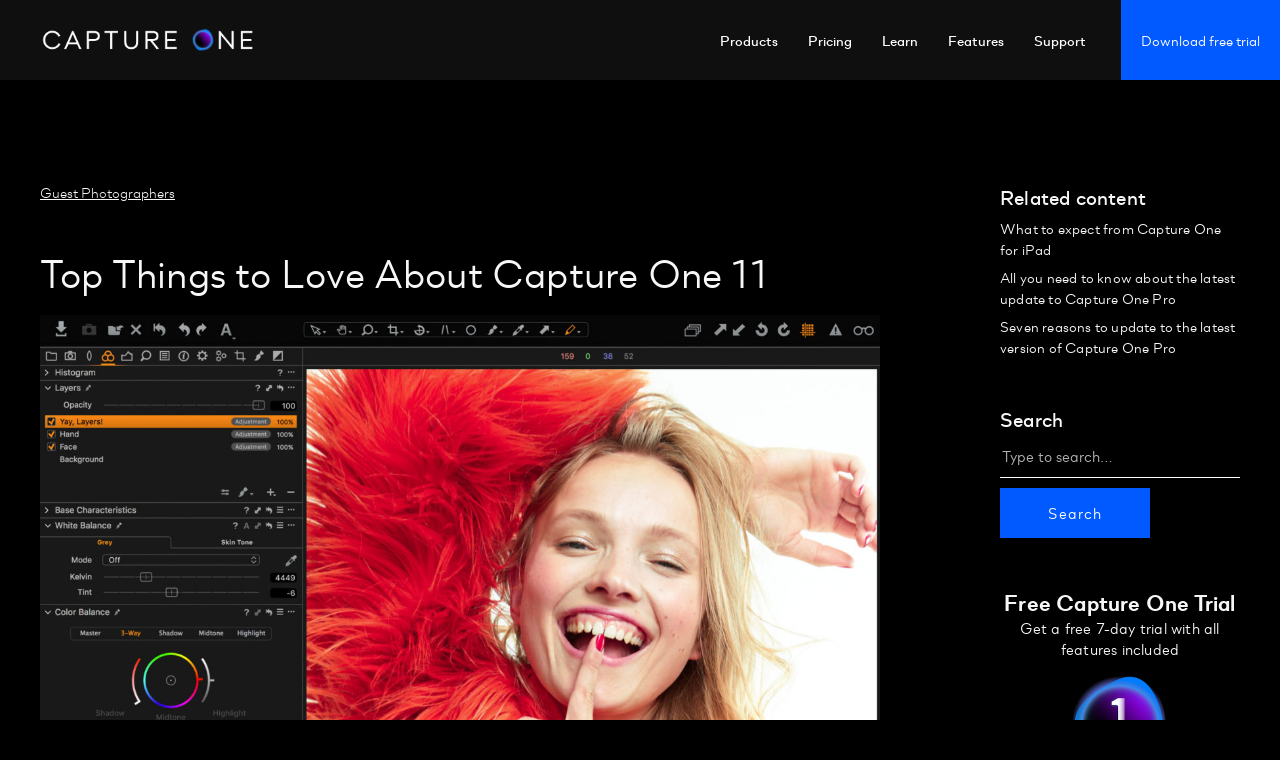

--- FILE ---
content_type: text/html; charset=UTF-8
request_url: https://www.captureone.com/blog/top-things-to-love-about-capture-one-11
body_size: 21237
content:
<!DOCTYPE html>
<html lang="en-US">
<head>
	<meta charset="UTF-8" />
	<meta name="viewport" content="width=device-width,initial-scale=1">
	<link rel="profile" href="http://gmpg.org/xfn/11">
	<link rel="pingback" href="https://learn.captureone.com/xmlrpc.php">
	<!--[if lt IE 9]>
		<script src="https://learn.captureone.com/wp-content/themes/zuki/js/html5.js"></script>
	<![endif]-->
	<link rel="stylesheet" href="https://learn.captureone.com/wp-content/themes/captureone/css/font-awesome.min.css" type="text/css" media="screen" />
  <a href="https://policy.app.cookieinformation.com/uc.js">https://policy.app.cookieinformation.com/uc.js</a><meta name='robots' content='index, follow, max-image-preview:large, max-snippet:-1, max-video-preview:-1' />
	<style>img:is([sizes="auto" i], [sizes^="auto," i]) { contain-intrinsic-size: 3000px 1500px }</style>
	
	<!-- This site is optimized with the Yoast SEO plugin v26.4 - https://yoast.com/wordpress/plugins/seo/ -->
	<title>Top Things to Love About Capture One 11 - Photo Editing Tutorials, Tips &amp; Tricks - Capture One Blog</title>
<link data-rocket-preload as="style" href="https://fonts.googleapis.com/css?family=Libre%20Baskerville%3A400%2C700%2C400italic%7CKarla%3A400%2C400italic%2C700%2C700italic%26amp%3Bsubset%3Dlatin%2Clatin-ext&#038;subset=latin%2Clatin-ext&#038;display=swap" rel="preload">
<link href="https://fonts.googleapis.com/css?family=Libre%20Baskerville%3A400%2C700%2C400italic%7CKarla%3A400%2C400italic%2C700%2C700italic%26amp%3Bsubset%3Dlatin%2Clatin-ext&#038;subset=latin%2Clatin-ext&#038;display=swap" media="print" onload="this.media=&#039;all&#039;" rel="stylesheet">
<noscript><link rel="stylesheet" href="https://fonts.googleapis.com/css?family=Libre%20Baskerville%3A400%2C700%2C400italic%7CKarla%3A400%2C400italic%2C700%2C700italic%26amp%3Bsubset%3Dlatin%2Clatin-ext&#038;subset=latin%2Clatin-ext&#038;display=swap"></noscript>
	<meta name="description" content="Photographer Michael Woloszynowicz will share what he thinks are the greatest features in the new release of Capture One 11." />
	<link rel="canonical" href="https://www.captureone.com/blog/top-things-to-love-about-capture-one-11" />
	<meta property="og:locale" content="en_US" />
	<meta property="og:type" content="article" />
	<meta property="og:title" content="Top Things to Love About Capture One 11 - Photo Editing Tutorials, Tips &amp; Tricks - Capture One Blog" />
	<meta property="og:description" content="Photographer Michael Woloszynowicz will share what he thinks are the greatest features in the new release of Capture One 11." />
	<meta property="og:url" content="https://www.captureone.com/blog/top-things-to-love-about-capture-one-11" />
	<meta property="og:site_name" content="Capture One" />
	<meta property="article:author" content="http://www.facebook.com/vibrantshot" />
	<meta property="article:published_time" content="2017-11-30T09:00:49+00:00" />
	<meta property="article:modified_time" content="2021-03-23T18:32:20+00:00" />
	<meta property="og:image" content="https://learn.captureone.com/wp-content/uploads/sites/2/Hero-Image-scaled.jpg" />
	<meta property="og:image:width" content="2560" />
	<meta property="og:image:height" content="1707" />
	<meta property="og:image:type" content="image/jpeg" />
	<meta name="author" content="Michael Woloszynowicz" />
	<meta name="twitter:card" content="summary_large_image" />
	<meta name="twitter:label1" content="Written by" />
	<meta name="twitter:data1" content="Michael Woloszynowicz" />
	<meta name="twitter:label2" content="Est. reading time" />
	<meta name="twitter:data2" content="8 minutes" />
	<script type="application/ld+json" class="yoast-schema-graph">{"@context":"https://schema.org","@graph":[{"@type":"WebPage","@id":"https://www.captureone.com/blog/top-things-to-love-about-capture-one-11","url":"https://www.captureone.com/blog/top-things-to-love-about-capture-one-11","name":"Top Things to Love About Capture One 11 - Photo Editing Tutorials, Tips &amp; Tricks - Capture One Blog","isPartOf":{"@id":"https://learn.captureone.com/#website"},"primaryImageOfPage":{"@id":"https://www.captureone.com/blog/top-things-to-love-about-capture-one-11/#primaryimage"},"image":{"@id":"https://www.captureone.com/blog/top-things-to-love-about-capture-one-11/#primaryimage"},"thumbnailUrl":"https://learn.captureone.com/wp-content/uploads/sites/2/Hero-Image-scaled.jpg","datePublished":"2017-11-30T09:00:49+00:00","dateModified":"2021-03-23T18:32:20+00:00","author":{"@id":"https://learn.captureone.com/#/schema/person/49572203ffc04b89b56a796916d93f5e"},"description":"Photographer Michael Woloszynowicz will share what he thinks are the greatest features in the new release of Capture One 11.","breadcrumb":{"@id":"https://www.captureone.com/blog/top-things-to-love-about-capture-one-11/#breadcrumb"},"inLanguage":"en-US","potentialAction":[{"@type":"ReadAction","target":["https://www.captureone.com/blog/top-things-to-love-about-capture-one-11"]}]},{"@type":"ImageObject","inLanguage":"en-US","@id":"https://www.captureone.com/blog/top-things-to-love-about-capture-one-11/#primaryimage","url":"https://learn.captureone.com/wp-content/uploads/sites/2/Hero-Image-scaled.jpg","contentUrl":"https://learn.captureone.com/wp-content/uploads/sites/2/Hero-Image-scaled.jpg","width":2560,"height":1707},{"@type":"BreadcrumbList","@id":"https://www.captureone.com/blog/top-things-to-love-about-capture-one-11/#breadcrumb","itemListElement":[{"@type":"ListItem","position":1,"name":"Home","item":"https://learn.captureone.com/"},{"@type":"ListItem","position":2,"name":"Top Things to Love About Capture One 11"}]},{"@type":"WebSite","@id":"https://learn.captureone.com/#website","url":"https://learn.captureone.com/","name":"Capture One","description":"","potentialAction":[{"@type":"SearchAction","target":{"@type":"EntryPoint","urlTemplate":"https://learn.captureone.com/?s={search_term_string}"},"query-input":{"@type":"PropertyValueSpecification","valueRequired":true,"valueName":"search_term_string"}}],"inLanguage":"en-US"},{"@type":"Person","@id":"https://learn.captureone.com/#/schema/person/49572203ffc04b89b56a796916d93f5e","name":"Michael Woloszynowicz","image":{"@type":"ImageObject","inLanguage":"en-US","@id":"https://learn.captureone.com/#/schema/person/image/61408b6059c39922676a72d6d48d3d60","url":"https://learn.captureone.com/wp-includes/images/blank.gif","contentUrl":"https://learn.captureone.com/wp-includes/images/blank.gif","caption":"Michael Woloszynowicz"},"description":"Michael is a beauty, fashion and portrait photographer and retoucher based in Toronto, Ontario. He creates images that exude a sort of timeless beauty that is not stuck in any one period. They would feel equally appropriate two decades ago as they hopefully will two decades from now. In addition to photography, Michael is also a prolific educator in the field of photography and retouching. He has created course content and instructional articles and videos for RGG EDU, Retouching Academy, FStoppers, Kelby Training and his own YouTube channel.","sameAs":["http://www.vibrantshot.com/","http://www.facebook.com/vibrantshot"],"url":"https://learn.captureone.com/author/michael-woloszynowicz/"}]}</script>
	<!-- / Yoast SEO plugin. -->


<link rel='dns-prefetch' href='//app-lon06.marketo.com' />
<link rel='dns-prefetch' href='//stats.wp.com' />
<link rel='dns-prefetch' href='//fonts.googleapis.com' />
<link rel='dns-prefetch' href='//v0.wordpress.com' />
<link href='https://fonts.gstatic.com' crossorigin rel='preconnect' />
<link rel="alternate" type="application/rss+xml" title="Capture One &raquo; Feed" href="https://learn.captureone.com/feed/" />
<link rel="alternate" type="application/rss+xml" title="Capture One &raquo; Comments Feed" href="https://learn.captureone.com/comments/feed/" />
<link rel="alternate" type="application/rss+xml" title="Capture One &raquo; Top Things to Love About Capture One 11 Comments Feed" href="https://www.captureone.com/blog/top-things-to-love-about-capture-one-11/feed" />
<link rel='stylesheet' id='pt-cv-public-style-css' href='https://learn.captureone.com/wp-content/plugins/content-views-query-and-display-post-page/public/assets/css/cv.css?ver=4.2' type='text/css' media='all' />
<link rel='stylesheet' id='pt-cv-public-pro-style-css' href='https://learn.captureone.com/wp-content/plugins/pt-content-views-pro/public/assets/css/cvpro.min.css?ver=5.3.4.2' type='text/css' media='all' />
<style id='wp-emoji-styles-inline-css' type='text/css'>

	img.wp-smiley, img.emoji {
		display: inline !important;
		border: none !important;
		box-shadow: none !important;
		height: 1em !important;
		width: 1em !important;
		margin: 0 0.07em !important;
		vertical-align: -0.1em !important;
		background: none !important;
		padding: 0 !important;
	}
</style>
<link rel='stylesheet' id='wp-block-library-css' href='https://learn.captureone.com/wp-includes/css/dist/block-library/style.min.css?ver=6.8.3' type='text/css' media='all' />
<style id='classic-theme-styles-inline-css' type='text/css'>
/*! This file is auto-generated */
.wp-block-button__link{color:#fff;background-color:#32373c;border-radius:9999px;box-shadow:none;text-decoration:none;padding:calc(.667em + 2px) calc(1.333em + 2px);font-size:1.125em}.wp-block-file__button{background:#32373c;color:#fff;text-decoration:none}
</style>
<style id='co-authors-plus-coauthors-style-inline-css' type='text/css'>
.wp-block-co-authors-plus-coauthors.is-layout-flow [class*=wp-block-co-authors-plus]{display:inline}

</style>
<style id='co-authors-plus-avatar-style-inline-css' type='text/css'>
.wp-block-co-authors-plus-avatar :where(img){height:auto;max-width:100%;vertical-align:bottom}.wp-block-co-authors-plus-coauthors.is-layout-flow .wp-block-co-authors-plus-avatar :where(img){vertical-align:middle}.wp-block-co-authors-plus-avatar:is(.alignleft,.alignright){display:table}.wp-block-co-authors-plus-avatar.aligncenter{display:table;margin-inline:auto}

</style>
<style id='co-authors-plus-image-style-inline-css' type='text/css'>
.wp-block-co-authors-plus-image{margin-bottom:0}.wp-block-co-authors-plus-image :where(img){height:auto;max-width:100%;vertical-align:bottom}.wp-block-co-authors-plus-coauthors.is-layout-flow .wp-block-co-authors-plus-image :where(img){vertical-align:middle}.wp-block-co-authors-plus-image:is(.alignfull,.alignwide) :where(img){width:100%}.wp-block-co-authors-plus-image:is(.alignleft,.alignright){display:table}.wp-block-co-authors-plus-image.aligncenter{display:table;margin-inline:auto}

</style>
<link rel='stylesheet' id='mediaelement-css' href='https://learn.captureone.com/wp-includes/js/mediaelement/mediaelementplayer-legacy.min.css?ver=4.2.17' type='text/css' media='all' />
<link rel='stylesheet' id='wp-mediaelement-css' href='https://learn.captureone.com/wp-includes/js/mediaelement/wp-mediaelement.min.css?ver=6.8.3' type='text/css' media='all' />
<style id='jetpack-sharing-buttons-style-inline-css' type='text/css'>
.jetpack-sharing-buttons__services-list{display:flex;flex-direction:row;flex-wrap:wrap;gap:0;list-style-type:none;margin:5px;padding:0}.jetpack-sharing-buttons__services-list.has-small-icon-size{font-size:12px}.jetpack-sharing-buttons__services-list.has-normal-icon-size{font-size:16px}.jetpack-sharing-buttons__services-list.has-large-icon-size{font-size:24px}.jetpack-sharing-buttons__services-list.has-huge-icon-size{font-size:36px}@media print{.jetpack-sharing-buttons__services-list{display:none!important}}.editor-styles-wrapper .wp-block-jetpack-sharing-buttons{gap:0;padding-inline-start:0}ul.jetpack-sharing-buttons__services-list.has-background{padding:1.25em 2.375em}
</style>
<style id='global-styles-inline-css' type='text/css'>
:root{--wp--preset--aspect-ratio--square: 1;--wp--preset--aspect-ratio--4-3: 4/3;--wp--preset--aspect-ratio--3-4: 3/4;--wp--preset--aspect-ratio--3-2: 3/2;--wp--preset--aspect-ratio--2-3: 2/3;--wp--preset--aspect-ratio--16-9: 16/9;--wp--preset--aspect-ratio--9-16: 9/16;--wp--preset--color--black: #000000;--wp--preset--color--cyan-bluish-gray: #abb8c3;--wp--preset--color--white: #ffffff;--wp--preset--color--pale-pink: #f78da7;--wp--preset--color--vivid-red: #cf2e2e;--wp--preset--color--luminous-vivid-orange: #ff6900;--wp--preset--color--luminous-vivid-amber: #fcb900;--wp--preset--color--light-green-cyan: #7bdcb5;--wp--preset--color--vivid-green-cyan: #00d084;--wp--preset--color--pale-cyan-blue: #8ed1fc;--wp--preset--color--vivid-cyan-blue: #0693e3;--wp--preset--color--vivid-purple: #9b51e0;--wp--preset--gradient--vivid-cyan-blue-to-vivid-purple: linear-gradient(135deg,rgba(6,147,227,1) 0%,rgb(155,81,224) 100%);--wp--preset--gradient--light-green-cyan-to-vivid-green-cyan: linear-gradient(135deg,rgb(122,220,180) 0%,rgb(0,208,130) 100%);--wp--preset--gradient--luminous-vivid-amber-to-luminous-vivid-orange: linear-gradient(135deg,rgba(252,185,0,1) 0%,rgba(255,105,0,1) 100%);--wp--preset--gradient--luminous-vivid-orange-to-vivid-red: linear-gradient(135deg,rgba(255,105,0,1) 0%,rgb(207,46,46) 100%);--wp--preset--gradient--very-light-gray-to-cyan-bluish-gray: linear-gradient(135deg,rgb(238,238,238) 0%,rgb(169,184,195) 100%);--wp--preset--gradient--cool-to-warm-spectrum: linear-gradient(135deg,rgb(74,234,220) 0%,rgb(151,120,209) 20%,rgb(207,42,186) 40%,rgb(238,44,130) 60%,rgb(251,105,98) 80%,rgb(254,248,76) 100%);--wp--preset--gradient--blush-light-purple: linear-gradient(135deg,rgb(255,206,236) 0%,rgb(152,150,240) 100%);--wp--preset--gradient--blush-bordeaux: linear-gradient(135deg,rgb(254,205,165) 0%,rgb(254,45,45) 50%,rgb(107,0,62) 100%);--wp--preset--gradient--luminous-dusk: linear-gradient(135deg,rgb(255,203,112) 0%,rgb(199,81,192) 50%,rgb(65,88,208) 100%);--wp--preset--gradient--pale-ocean: linear-gradient(135deg,rgb(255,245,203) 0%,rgb(182,227,212) 50%,rgb(51,167,181) 100%);--wp--preset--gradient--electric-grass: linear-gradient(135deg,rgb(202,248,128) 0%,rgb(113,206,126) 100%);--wp--preset--gradient--midnight: linear-gradient(135deg,rgb(2,3,129) 0%,rgb(40,116,252) 100%);--wp--preset--font-size--small: 13px;--wp--preset--font-size--medium: 20px;--wp--preset--font-size--large: 36px;--wp--preset--font-size--x-large: 42px;--wp--preset--spacing--20: 0.44rem;--wp--preset--spacing--30: 0.67rem;--wp--preset--spacing--40: 1rem;--wp--preset--spacing--50: 1.5rem;--wp--preset--spacing--60: 2.25rem;--wp--preset--spacing--70: 3.38rem;--wp--preset--spacing--80: 5.06rem;--wp--preset--shadow--natural: 6px 6px 9px rgba(0, 0, 0, 0.2);--wp--preset--shadow--deep: 12px 12px 50px rgba(0, 0, 0, 0.4);--wp--preset--shadow--sharp: 6px 6px 0px rgba(0, 0, 0, 0.2);--wp--preset--shadow--outlined: 6px 6px 0px -3px rgba(255, 255, 255, 1), 6px 6px rgba(0, 0, 0, 1);--wp--preset--shadow--crisp: 6px 6px 0px rgba(0, 0, 0, 1);}:where(.is-layout-flex){gap: 0.5em;}:where(.is-layout-grid){gap: 0.5em;}body .is-layout-flex{display: flex;}.is-layout-flex{flex-wrap: wrap;align-items: center;}.is-layout-flex > :is(*, div){margin: 0;}body .is-layout-grid{display: grid;}.is-layout-grid > :is(*, div){margin: 0;}:where(.wp-block-columns.is-layout-flex){gap: 2em;}:where(.wp-block-columns.is-layout-grid){gap: 2em;}:where(.wp-block-post-template.is-layout-flex){gap: 1.25em;}:where(.wp-block-post-template.is-layout-grid){gap: 1.25em;}.has-black-color{color: var(--wp--preset--color--black) !important;}.has-cyan-bluish-gray-color{color: var(--wp--preset--color--cyan-bluish-gray) !important;}.has-white-color{color: var(--wp--preset--color--white) !important;}.has-pale-pink-color{color: var(--wp--preset--color--pale-pink) !important;}.has-vivid-red-color{color: var(--wp--preset--color--vivid-red) !important;}.has-luminous-vivid-orange-color{color: var(--wp--preset--color--luminous-vivid-orange) !important;}.has-luminous-vivid-amber-color{color: var(--wp--preset--color--luminous-vivid-amber) !important;}.has-light-green-cyan-color{color: var(--wp--preset--color--light-green-cyan) !important;}.has-vivid-green-cyan-color{color: var(--wp--preset--color--vivid-green-cyan) !important;}.has-pale-cyan-blue-color{color: var(--wp--preset--color--pale-cyan-blue) !important;}.has-vivid-cyan-blue-color{color: var(--wp--preset--color--vivid-cyan-blue) !important;}.has-vivid-purple-color{color: var(--wp--preset--color--vivid-purple) !important;}.has-black-background-color{background-color: var(--wp--preset--color--black) !important;}.has-cyan-bluish-gray-background-color{background-color: var(--wp--preset--color--cyan-bluish-gray) !important;}.has-white-background-color{background-color: var(--wp--preset--color--white) !important;}.has-pale-pink-background-color{background-color: var(--wp--preset--color--pale-pink) !important;}.has-vivid-red-background-color{background-color: var(--wp--preset--color--vivid-red) !important;}.has-luminous-vivid-orange-background-color{background-color: var(--wp--preset--color--luminous-vivid-orange) !important;}.has-luminous-vivid-amber-background-color{background-color: var(--wp--preset--color--luminous-vivid-amber) !important;}.has-light-green-cyan-background-color{background-color: var(--wp--preset--color--light-green-cyan) !important;}.has-vivid-green-cyan-background-color{background-color: var(--wp--preset--color--vivid-green-cyan) !important;}.has-pale-cyan-blue-background-color{background-color: var(--wp--preset--color--pale-cyan-blue) !important;}.has-vivid-cyan-blue-background-color{background-color: var(--wp--preset--color--vivid-cyan-blue) !important;}.has-vivid-purple-background-color{background-color: var(--wp--preset--color--vivid-purple) !important;}.has-black-border-color{border-color: var(--wp--preset--color--black) !important;}.has-cyan-bluish-gray-border-color{border-color: var(--wp--preset--color--cyan-bluish-gray) !important;}.has-white-border-color{border-color: var(--wp--preset--color--white) !important;}.has-pale-pink-border-color{border-color: var(--wp--preset--color--pale-pink) !important;}.has-vivid-red-border-color{border-color: var(--wp--preset--color--vivid-red) !important;}.has-luminous-vivid-orange-border-color{border-color: var(--wp--preset--color--luminous-vivid-orange) !important;}.has-luminous-vivid-amber-border-color{border-color: var(--wp--preset--color--luminous-vivid-amber) !important;}.has-light-green-cyan-border-color{border-color: var(--wp--preset--color--light-green-cyan) !important;}.has-vivid-green-cyan-border-color{border-color: var(--wp--preset--color--vivid-green-cyan) !important;}.has-pale-cyan-blue-border-color{border-color: var(--wp--preset--color--pale-cyan-blue) !important;}.has-vivid-cyan-blue-border-color{border-color: var(--wp--preset--color--vivid-cyan-blue) !important;}.has-vivid-purple-border-color{border-color: var(--wp--preset--color--vivid-purple) !important;}.has-vivid-cyan-blue-to-vivid-purple-gradient-background{background: var(--wp--preset--gradient--vivid-cyan-blue-to-vivid-purple) !important;}.has-light-green-cyan-to-vivid-green-cyan-gradient-background{background: var(--wp--preset--gradient--light-green-cyan-to-vivid-green-cyan) !important;}.has-luminous-vivid-amber-to-luminous-vivid-orange-gradient-background{background: var(--wp--preset--gradient--luminous-vivid-amber-to-luminous-vivid-orange) !important;}.has-luminous-vivid-orange-to-vivid-red-gradient-background{background: var(--wp--preset--gradient--luminous-vivid-orange-to-vivid-red) !important;}.has-very-light-gray-to-cyan-bluish-gray-gradient-background{background: var(--wp--preset--gradient--very-light-gray-to-cyan-bluish-gray) !important;}.has-cool-to-warm-spectrum-gradient-background{background: var(--wp--preset--gradient--cool-to-warm-spectrum) !important;}.has-blush-light-purple-gradient-background{background: var(--wp--preset--gradient--blush-light-purple) !important;}.has-blush-bordeaux-gradient-background{background: var(--wp--preset--gradient--blush-bordeaux) !important;}.has-luminous-dusk-gradient-background{background: var(--wp--preset--gradient--luminous-dusk) !important;}.has-pale-ocean-gradient-background{background: var(--wp--preset--gradient--pale-ocean) !important;}.has-electric-grass-gradient-background{background: var(--wp--preset--gradient--electric-grass) !important;}.has-midnight-gradient-background{background: var(--wp--preset--gradient--midnight) !important;}.has-small-font-size{font-size: var(--wp--preset--font-size--small) !important;}.has-medium-font-size{font-size: var(--wp--preset--font-size--medium) !important;}.has-large-font-size{font-size: var(--wp--preset--font-size--large) !important;}.has-x-large-font-size{font-size: var(--wp--preset--font-size--x-large) !important;}
:where(.wp-block-post-template.is-layout-flex){gap: 1.25em;}:where(.wp-block-post-template.is-layout-grid){gap: 1.25em;}
:where(.wp-block-columns.is-layout-flex){gap: 2em;}:where(.wp-block-columns.is-layout-grid){gap: 2em;}
:root :where(.wp-block-pullquote){font-size: 1.5em;line-height: 1.6;}
</style>
<link rel='stylesheet' id='lbwps-styles-photoswipe5-main-css' href='https://learn.captureone.com/wp-content/plugins/lightbox-photoswipe/assets/ps5/styles/main.css?ver=5.7.3' type='text/css' media='all' />
<link rel='stylesheet' id='twenty20-css' href='https://learn.captureone.com/wp-content/plugins/twenty20/assets/css/twenty20.css?ver=2.0.4' type='text/css' media='all' />
<link rel='stylesheet' id='wp-rest-filter-css' href='https://learn.captureone.com/wp-content/plugins/wp-rest-filter/public/css/wp-rest-filter-public.css?ver=1.4.3' type='text/css' media='all' />
<link rel='stylesheet' id='zuki-style-css' href='https://learn.captureone.com/wp-content/themes/zuki/style.css?ver=6.8.3' type='text/css' media='all' />
<link rel='stylesheet' id='postories-style-css' href='https://learn.captureone.com/wp-content/themes/captureone/style.css?ver=1690803373' type='text/css' media='all' />
<link rel='stylesheet' id='gotham-font-css' href='https://learn.captureone.com/wp-content/themes/captureone/fonts/gotham.css?ver=6.8.3' type='text/css' media='all' />
<link rel='stylesheet' id='zuki-flex-slider-style-css' href='https://learn.captureone.com/wp-content/themes/zuki/js/flex-slider/flexslider.css?ver=6.8.3' type='text/css' media='all' />

<link rel='stylesheet' id='genericons-css' href='https://learn.captureone.com/wp-content/plugins/jetpack/_inc/genericons/genericons/genericons.css?ver=3.1' type='text/css' media='all' />
<link rel='stylesheet' id='sharedaddy-css' href='https://learn.captureone.com/wp-content/plugins/jetpack/modules/sharedaddy/sharing.css?ver=15.2' type='text/css' media='all' />
<link rel='stylesheet' id='social-logos-css' href='https://learn.captureone.com/wp-content/plugins/jetpack/_inc/social-logos/social-logos.min.css?ver=15.2' type='text/css' media='all' />
<script type="text/javascript" src="https://learn.captureone.com/wp-includes/js/jquery/jquery.min.js?ver=3.7.1" id="jquery-core-js"></script>
<script type="text/javascript" src="https://learn.captureone.com/wp-includes/js/jquery/jquery-migrate.min.js?ver=3.4.1" id="jquery-migrate-js"></script>
<script type="text/javascript" src="https://learn.captureone.com/wp-content/plugins/wp-rest-filter/public/js/wp-rest-filter-public.js?ver=1.4.3" id="wp-rest-filter-js"></script>
<script type="text/javascript" src="https://app-lon06.marketo.com/js/forms2/js/forms2.min.js?ver=6.8.3" id="marketo-js"></script>
<script type="text/javascript" src="https://learn.captureone.com/wp-content/themes/zuki/js/jquery.fitvids.js?ver=1.1" id="zuki-fitvids-js"></script>
<script type="text/javascript" src="https://learn.captureone.com/wp-content/themes/zuki/js/flex-slider/jquery.flexslider-min.js?ver=6.8.3" id="zuki-flex-slider-js"></script>
<script type="text/javascript" src="https://learn.captureone.com/wp-content/themes/zuki/js/functions.js?ver=20140426" id="zuki-script-js"></script>
<link rel="https://api.w.org/" href="https://learn.captureone.com/wp-json/" /><link rel="alternate" title="JSON" type="application/json" href="https://learn.captureone.com/wp-json/wp/v2/posts/6584" /><link rel="EditURI" type="application/rsd+xml" title="RSD" href="https://learn.captureone.com/xmlrpc.php?rsd" />
<meta name="generator" content="WordPress 6.8.3" />
<link rel='shortlink' href='https://wp.me/p9c0GM-1Ic' />
<link rel="alternate" title="oEmbed (JSON)" type="application/json+oembed" href="https://learn.captureone.com/wp-json/oembed/1.0/embed?url=https%3A%2F%2Flearn.captureone.com%2Fblog-posts%2Ftop-things-to-love-about-capture-one-11%2F" />
<link rel="alternate" title="oEmbed (XML)" type="text/xml+oembed" href="https://learn.captureone.com/wp-json/oembed/1.0/embed?url=https%3A%2F%2Flearn.captureone.com%2Fblog-posts%2Ftop-things-to-love-about-capture-one-11%2F&#038;format=xml" />
	<style>img#wpstats{display:none}</style>
			<style type="text/css">
		.widget-area p.summary a,
		.entry-content p a,
		.entry-content li a,
		.page .entry-content p a,
		blockquote cite a,
		.textwidget a,
		#comments .comment-text a,
		.authorbox p.author-description a {color: ;}
		.widget_zuki_recentposts_color .bg-wrap {background: ;}
		.archive-menu-content {background: ;}
	</style>
		<!-- Google Tag Manager -->
<script>
// Temporary test version - remove cookie check just for testing
(function(w,d,s,l,i){w[l]=w[l]||[];w[l].push({'gtm.start':
new Date().getTime(),event:'gtm.js'});var f=d.getElementsByTagName(s)[0],
j=d.createElement(s),dl=l!='dataLayer'?'&l='+l:'';j.async=true;j.src=
'https://www.googletagmanager.com/gtm.js?id='+i+dl;f.parentNode.insertBefore(j,f);
})(window,document,'script','dataLayer','GTM-TK2PDK3');
</script>
<!-- End Google Tag Manager --><link rel="icon" href="https://learn.captureone.com/wp-content/uploads/sites/2/2020/05/cropped-logo-mobile-32x32.png" sizes="32x32" />
<link rel="icon" href="https://learn.captureone.com/wp-content/uploads/sites/2/2020/05/cropped-logo-mobile-192x192.png" sizes="192x192" />
<link rel="apple-touch-icon" href="https://learn.captureone.com/wp-content/uploads/sites/2/2020/05/cropped-logo-mobile-180x180.png" />
<meta name="msapplication-TileImage" content="https://learn.captureone.com/wp-content/uploads/sites/2/2020/05/cropped-logo-mobile-270x270.png" />
		<style type="text/css" id="wp-custom-css">
			.page-id-7258 .header__main-nav {
	display: none;
}

.page-id-7258 .footer {
	display: none;
}

.page-id-7258 .entry-title {
	font-size: 45px !important;
}

.page-id-7258 .tiled-gallery-caption {
	font-size: 15px !important;
	color: #f7f7f7;
	background: rgb(15,15,15);
	background: linear-gradient(180deg,rgba(15,15,15,0) 0%,rgba(15,15,15,1) 100%);
}

.page-id-7258 {
	background: transparent;
}

.page-id-7258 #main-wrap {
	padding-top: 0;
}

.page-id-7258 .entry-content {
	margin-left: -40px;
}

.page-id-7258 .pswp__bg {
	background: #0f0f0f;
}

.page-id-9310 .header__main-nav {
	display: none;
}

.page-id-9310 .footer {
	display: none;
}

.page-id-9310 .entry-title {
	font-size: 45px !important;
}

.page-id-9310 .tiled-gallery-caption {
	font-size: 15px !important;
	color: #f7f7f7;
	background: rgb(15,15,15);
	background: linear-gradient(180deg,rgba(15,15,15,0) 0%,rgba(15,15,15,1) 100%);
}

.page-id-9310 {
	background: transparent;
}

.page-id-9310 #main-wrap {
	padding-top: 0;
}

.page-id-9310 .entry-content {
	margin-left: -40px;
}

.page-id-9310 .pswp__bg {
	background: #0f0f0f;
}		</style>
		
<meta name="generator" content="WP Rocket 3.20.1.2" data-wpr-features="wpr_desktop" /></head>

<body class="wp-singular post-template-default single single-post postid-6584 single-format-standard wp-theme-zuki wp-child-theme-captureone">
<!-- Google Tag Manager (noscript) -->
<noscript><iframe src="https://www.googletagmanager.com/ns.html?id=GTM-TK2PDK3"
height="0" width="0" style="display:none;visibility:hidden"></iframe></noscript>
<!-- End Google Tag Manager (noscript) -->
	<header data-rocket-location-hash="9496dc44cbda5cdebb84f02bfc4ab41b" class="header">
		<div data-rocket-location-hash="8f7071eb20be67b43dc3bd5ba5f010a6" class="header__main-nav" style="transform:translateY(0px)">
			<div data-rocket-location-hash="9c26bee575605c64377bb35ddf3038f4" class="header__wrapper" style="transform:translateY(0px)">
				<button aria-haspopup="true" aria-controls="navigation" type="button" class="header-toggler">
					<i class="header-toggler__inner"></i>
				</button>
        <a class="header__logo" href="https://www.captureone.com/">Capture One</a>
				<nav class="header__navigation" id="navigation" role="menu">
					<ul class="header__navigation-list">
												<li class="header__navigation-item"><a class="header__navigation-link" href="https://www.captureone.com/en/products/all-products" target=""><span class="header__navigation-link-wrapper"><span class="header__navigation-text">Products</span></span></a></li>
																		<li class="header__navigation-item"><a class="header__navigation-link" href="https://www.captureone.com/en/pricing/capture-one-pro" target=""><span class="header__navigation-link-wrapper"><span class="header__navigation-text">Pricing</span></span></a></li>
																		<li class="header__navigation-item"><a class="header__navigation-link" href="https://www.captureone.com/en/get-started" target=""><span class="header__navigation-link-wrapper"><span class="header__navigation-text">Learn</span></span></a></li>
																		<li class="header__navigation-item"><a class="header__navigation-link" href="https://www.captureone.com/en/explore-features" target=""><span class="header__navigation-link-wrapper"><span class="header__navigation-text">Features</span></span></a></li>
																		<li class="header__navigation-item"><a class="header__navigation-link" href="https://support.captureone.com/hc/en-us" target="_blank"><span class="header__navigation-link-wrapper"><span class="header__navigation-text">Support</span></span></a></li>
																		<li class="header__navigation-item header__navigation-item--cta"><a class="button button--primary" rel="noopener noreferrer" title="" aria-label="Download free trial" href="https://www.captureone.com/a/download-trial" target=""><span class="button__content"><span class="button__text">Download free trial</span></span></a></li>
																	</ul>
				</nav>
				<nav class="service">
										<a class="service__item service__item--cta" href="https://www.captureone.com/a/download-trial"><span class="service__item-wrapper"><span class="service__cta-text service__cta-text--slim">Trial</span><span class="service__cta-text service__cta-text--full">Download free trial</span></span></a>
														</nav>
			</div>
		</div>
	</header>

	<div data-rocket-location-hash="8c2f1a91e8b70fe9a7f716ea23b2dbf2" id="container">
		<div data-rocket-location-hash="101fc31f2b4379b3ac6bba83f9965147" id="main-wrap">

	<div data-rocket-location-hash="6340952d7169c5274f3a0c9959c7eaa0" id="primary" class="site-content cf" role="main">
		
<article id="post-6584" class="post-6584 post type-post status-publish format-standard has-post-thumbnail hentry category-photo_journals tag-blog-posts blog_tag-annotations blog_tag-customization blog_tag-layers blog_tag-local-adjustments blog_tag-masking blog_tag-workflows">

	<header class="entry-header">
		<div class="entry-cats">
			<a href="https://learn.captureone.com/category/photo_journals/" rel="category tag">Guest Photographers</a>		</div><!-- end .entry-cats -->

		<h1 class="entry-title">Top Things to Love About Capture One 11</h1>
	</header><!-- end .entry-header -->

  
	
		<div class="entry-thumbnail">
			<img width="1419" height="946" src="https://learn.captureone.com/wp-content/uploads/sites/2/Hero-Image-1419x946.jpg" class="attachment-post-thumbnail size-post-thumbnail wp-post-image" alt="" decoding="async" srcset="https://learn.captureone.com/wp-content/uploads/sites/2/Hero-Image-1419x946.jpg 1419w, https://learn.captureone.com/wp-content/uploads/sites/2/Hero-Image-450x300.jpg 450w, https://learn.captureone.com/wp-content/uploads/sites/2/Hero-Image-1280x853.jpg 1280w, https://learn.captureone.com/wp-content/uploads/sites/2/Hero-Image-768x512.jpg 768w, https://learn.captureone.com/wp-content/uploads/sites/2/Hero-Image-1536x1024.jpg 1536w, https://learn.captureone.com/wp-content/uploads/sites/2/Hero-Image-2048x1365.jpg 2048w, https://learn.captureone.com/wp-content/uploads/sites/2/Hero-Image-1200x800.jpg 1200w, https://learn.captureone.com/wp-content/uploads/sites/2/Hero-Image-314x210.jpg 314w, https://learn.captureone.com/wp-content/uploads/sites/2/Hero-Image-970x647.jpg 970w, https://learn.captureone.com/wp-content/uploads/sites/2/Hero-Image-600x400.jpg 600w" sizes="(max-width: 1419px) 100vw, 1419px" />		</div><!-- end .entry-thumbnail -->
	

	<div class="entry-content">
		<p>In addition to great image quality, if there is one other thing I look for in a software product, it is workflow efficiency and flexibility. Capture One has excelled in the former for quite some time now, and is the de-facto choice for working professionals processing their RAW files. But when it came to workflow, there was still a bit of room for improvement. With Capture One 11, that list of workflow “wants” has greatly diminished thanks to the addition and simplification of a few key features. With a focus on this latest version, I’ll give you a quick rundown of some of things that I feel make Capture One a great tool for photographers.</p>
<p><a href="https://www.phaseone.com/download.aspx?utm_source=blog&amp;utm_medium=post&amp;utm_content=text-link&amp;utm_campaign=201711-capture-one-11-launch" target="_blank" rel="noopener noreferrer">Download</a> a 30-day trial of Capture One if you don’t already have.</p>
<h3>Local Adjustments</h3>
<p>We’ve had what’s known as “local adjustments” in Capture One for some time now – since version 6 if I’m not mistaken – and it was one of those features that put Capture One ahead of a lot of its competitors. The ability to mask and adjust a portion of the image was a privilege reserved only for rasterized image manipulation tools like Photoshop, and having the ability to do this at the RAW level was a huge step forward. Despite its advantages, the local adjustment tab was often a source of confusion even for seasoned users such as myself. Certain tools were compatible with local adjustments while others weren’t. Often, I’d find myself working on a local adjustment layer unintentionally and frequently struggled to get well defined masks.</p>
<p>I’m happy to say that with Capture One 11, those problems are now a thing of the past as they have done away with local adjustments entirely. That’s right, gone, completely, no more local adjustments. Now, before you begin to have heart palpitations, I’ll tell you that the development team hasn’t gone crazy, they’ve merely simplified the concept down to something we are all familiar with – layers. Rather than living a lonely life in a dedicated local adjustments tab, our localized adjustments now live inside of layers that are displayed in a Layers panel that is visible across most of the tool tabs. Better still, we no longer have to wonder which tools are compatible with the layers themselves as almost all are. I say “most” because there are tools such as black and white conversion and film grain that still operate on the background layer – but I think we can all see why that might be. The key thing is that those core tools like levels, curves, color adjustments, etc. are now all accessible at the layer level.</p>
<h3>Layers, Layers, Layers!</h3>
<p>To emphasize just how important this change is, it actually finds its way into my list of favorite features twice, as this new change requires further elaboration. What’s great about having the ability to use all the adjustments at the layer level is that it allows us to separate things like color grading, exposure, contrast, etc. into their own respective layers, and can toggle them and fine tune them in an intuitive manner. Better still, Layers now offer an opacity setting so we can dial our adjustments up or down as needed. I personally like to start at 50% opacity and set my adjustments the way I want them, this way I can decrease or increase the intensity in both directions.</p>
<p><a href="https://learn.captureone.com/wp-content/uploads/sites/2/Layers.jpg" data-lbwps-width="752" data-lbwps-height="823" data-lbwps-srcsmall="https://learn.captureone.com/wp-content/uploads/sites/2/Layers.jpg"><img decoding="async" class=" wp-image-5341 aligncenter" src="https://learn.captureone.com/wp-content/uploads/sites/2/Layers.jpg" alt="" width="457" height="500" srcset="https://learn.captureone.com/wp-content/uploads/sites/2/Layers.jpg 752w, https://learn.captureone.com/wp-content/uploads/sites/2/Layers-274x300.jpg 274w, https://learn.captureone.com/wp-content/uploads/sites/2/Layers-731x800.jpg 731w, https://learn.captureone.com/wp-content/uploads/sites/2/Layers-600x657.jpg 600w" sizes="(max-width: 457px) 100vw, 457px" /></a></p>
<h3>Masking</h3>
<p>Closely tied to Layers is of course the concept of masking, which we’re all familiar with from Photoshop. Up until now, however, the Masking tools always felt a bit clunky and somewhat unintuitive, which made using them a bit of a challenge in certain scenarios. With version 10, we got some improvements in the way of new tools for controlling brush flow, but with version 11 we now have a full-featured masking interface. If you’ve ever used the “Quick Mask” tool in Photoshop, you’ll immediately feel at home with these new masking features, as there are many similarities between them. The two most notable enhancements are Feathering and Refining. We no longer have to pre-determine our brush softness in advance when selecting an area, but rather we can choose a harder edge, create our outline, fill the selection, and finally soften the edge visually using the feathering tool. Another pain point that has existed is when making selections around a subject’s face or hair, skies, etc. The best we could previously do was with a steady hand and strategically chosen brush softness. Instead we now have a tool that fine tunes our selection in an exceptionally simple and effective way.</p>
<p style="text-align: center"><div id="twenty20-1" class="twenty20" style="width: 100% !important; clear: both;"><div class="twentytwenty-container twenty20-1 "><img decoding="async" src="https://learn.captureone.com/wp-content/uploads/sites/2/Masking-1.jpg" alt="Before image" /><img decoding="async" src="https://learn.captureone.com/wp-content/uploads/sites/2/Masking-2.jpg" alt="After image" /></div></div></p>
<p style="text-align: center"><em>Before/after</em></p>
<p style="text-align: center"><div id="twenty20-2" class="twenty20" style="width: 100% !important; clear: both;"><div class="twentytwenty-container twenty20-2 "><img decoding="async" src="https://learn.captureone.com/wp-content/uploads/sites/2/Refine-Mask-1.jpg" alt="Before image" /><img decoding="async" src="https://learn.captureone.com/wp-content/uploads/sites/2/Refine-Mask-2.jpg" alt="After image" /></div></div></p>
<p style="text-align: center"><em>Before/after</em></p>
<h3>Annotations</h3>
<p>While most photographers will complete the RAW processing of the photos themselves, they often have to work with retouchers to polish the images in a timely manner for their clients. Along with the image, we often supply a set of annotations to describe what needs to be fixed within the image. Previously, adding these annotations required us to export the image to a rasterized form, getting it into Photoshop, annotating and finally exporting. The multiple steps and time involved in this process was effectively time wasted. Capture One 11 now saves us the headache of moving into Photoshop by allowing us to perform the annotations directly within the application, and then using our process recipes to export them as needed.</p>
<p><a href="https://learn.captureone.com/wp-content/uploads/sites/2/Annotations.jpg" data-lbwps-width="2078" data-lbwps-height="1403" data-lbwps-srcsmall="https://learn.captureone.com/wp-content/uploads/sites/2/Annotations.jpg"><img loading="lazy" decoding="async" class="wp-image-5337 aligncenter" src="https://learn.captureone.com/wp-content/uploads/sites/2/Annotations.jpg" alt="" width="675" height="456" srcset="https://learn.captureone.com/wp-content/uploads/sites/2/Annotations.jpg 2078w, https://learn.captureone.com/wp-content/uploads/sites/2/Annotations-444x300.jpg 444w, https://learn.captureone.com/wp-content/uploads/sites/2/Annotations-1263x853.jpg 1263w, https://learn.captureone.com/wp-content/uploads/sites/2/Annotations-768x519.jpg 768w, https://learn.captureone.com/wp-content/uploads/sites/2/Annotations-1536x1037.jpg 1536w, https://learn.captureone.com/wp-content/uploads/sites/2/Annotations-2048x1383.jpg 2048w, https://learn.captureone.com/wp-content/uploads/sites/2/Annotations-1401x946.jpg 1401w, https://learn.captureone.com/wp-content/uploads/sites/2/Annotations-1185x800.jpg 1185w, https://learn.captureone.com/wp-content/uploads/sites/2/Annotations-970x655.jpg 970w, https://learn.captureone.com/wp-content/uploads/sites/2/Annotations-600x405.jpg 600w" sizes="auto, (max-width: 675px) 100vw, 675px" /></a></p>
<h3>Customizable UI</h3>
<p>Being able to customize your UI may seem like a trivial thing, but being able to do so within a fine level of granularity is extremely important for a working professional. An effective interface for tethered capture, culling and RAW processing are very different from one another and so it’s crucial to be able to tailor the tools to each use-case. The most notable scenario is in the context of tethered capture. When shooting tethered, it’s not uncommon to have a main display such as your notebook serve as the control point, while a secondary large display positioned vertically displays just the image for your client.</p>
<p><a href="https://learn.captureone.com/wp-content/uploads/sites/2/Customizable-UI.jpg" data-lbwps-width="2880" data-lbwps-height="1633" data-lbwps-srcsmall="https://learn.captureone.com/wp-content/uploads/sites/2/Customizable-UI.jpg"><img loading="lazy" decoding="async" class="wp-image-5340 aligncenter" src="https://learn.captureone.com/wp-content/uploads/sites/2/Customizable-UI.jpg" alt="" width="680" height="386" /></a></p>
<p>Each job is different, and so having the ability to save several layouts is an extremely powerful and helpful feature. It’s just one of the many reasons why Capture One is the de-facto choice for tethered image capture.</p>
<h3>Round-trip Workflow</h3>
<p>Added in version 10, the PSD round-trip has quickly become one of my favorite features. Supporting the PSD format is not without its challenges – given that it’s owned by a company that considers itself a competitor to Capture One – but thanks to Phase One’s perseverance, we now have a way to effectively manage the image workflow within Capture One from start to finish. What I particularly love about this feature is that it provides the means for me to complete most of my skin work within Adobe Photoshop, and then finalize the color grade, black and white conversion, film grain, or any other finishing steps within Capture One for maximum flexibility. This is particularly helpful when you have a series of images and wish to apply the same color grade across all of them.</p>
<p><a href="https://learn.captureone.com/wp-content/uploads/sites/2/PSD-Roundtrip.jpg" data-lbwps-width="1977" data-lbwps-height="1546" data-lbwps-srcsmall="https://learn.captureone.com/wp-content/uploads/sites/2/PSD-Roundtrip.jpg"><img loading="lazy" decoding="async" class="wp-image-5344 aligncenter" src="https://learn.captureone.com/wp-content/uploads/sites/2/PSD-Roundtrip.jpg" alt="" width="685" height="535" srcset="https://learn.captureone.com/wp-content/uploads/sites/2/PSD-Roundtrip.jpg 1977w, https://learn.captureone.com/wp-content/uploads/sites/2/PSD-Roundtrip-384x300.jpg 384w, https://learn.captureone.com/wp-content/uploads/sites/2/PSD-Roundtrip-1091x853.jpg 1091w, https://learn.captureone.com/wp-content/uploads/sites/2/PSD-Roundtrip-768x601.jpg 768w, https://learn.captureone.com/wp-content/uploads/sites/2/PSD-Roundtrip-1536x1201.jpg 1536w, https://learn.captureone.com/wp-content/uploads/sites/2/PSD-Roundtrip-1210x946.jpg 1210w, https://learn.captureone.com/wp-content/uploads/sites/2/PSD-Roundtrip-1023x800.jpg 1023w, https://learn.captureone.com/wp-content/uploads/sites/2/PSD-Roundtrip-970x759.jpg 970w, https://learn.captureone.com/wp-content/uploads/sites/2/PSD-Roundtrip-600x469.jpg 600w" sizes="auto, (max-width: 685px) 100vw, 685px" /></a></p>
<h3>Designed for Professionals</h3>
<p>While it may seem logical that software be designed for the way we work, sadly that’s often not the case any longer.  Certain companies – who will remain nameless – have lost touch with how professionals work, and instead have begun catering to the masses with trendy tools and technologies that simply don’t meet the demands of working photographers. Fortunately, Capture One has continued to work closely with artists at the forefront of the industry to deliver the features that add value for them and their clients; rather than working against them. Thanks to that we have a product that continues to improve and make our lives easier and reduce workload.</p>
<h3>Styles as Layers</h3>
<p>Styles are often a contentious issue among professional photographers, but they can certainly serve a useful purpose. They can provide a great starting point for color grading, as well as shorten the time spent making common contrast adjustments, lens corrections, etc. One of the biggest issues with them, however, was that Styles couldn’t be applied in combination and we couldn’t really dial in the degree of any one style. With the addition of Styles as layers, we can now separate color grading styles from contrast/exposure styles, apply them to separate layers, and lastly, fine tune the opacity of each to achieve our desired effect.</p>
<p><a href="https://learn.captureone.com/wp-content/uploads/sites/2/Styles-as-Layers.jpg" data-lbwps-width="1916" data-lbwps-height="1547" data-lbwps-srcsmall="https://learn.captureone.com/wp-content/uploads/sites/2/Styles-as-Layers.jpg"><img loading="lazy" decoding="async" class="wp-image-5347 aligncenter" src="https://learn.captureone.com/wp-content/uploads/sites/2/Styles-as-Layers.jpg" alt="" width="682" height="551" srcset="https://learn.captureone.com/wp-content/uploads/sites/2/Styles-as-Layers.jpg 1916w, https://learn.captureone.com/wp-content/uploads/sites/2/Styles-as-Layers-372x300.jpg 372w, https://learn.captureone.com/wp-content/uploads/sites/2/Styles-as-Layers-1056x853.jpg 1056w, https://learn.captureone.com/wp-content/uploads/sites/2/Styles-as-Layers-768x620.jpg 768w, https://learn.captureone.com/wp-content/uploads/sites/2/Styles-as-Layers-1536x1240.jpg 1536w, https://learn.captureone.com/wp-content/uploads/sites/2/Styles-as-Layers-1172x946.jpg 1172w, https://learn.captureone.com/wp-content/uploads/sites/2/Styles-as-Layers-991x800.jpg 991w, https://learn.captureone.com/wp-content/uploads/sites/2/Styles-as-Layers-970x783.jpg 970w, https://learn.captureone.com/wp-content/uploads/sites/2/Styles-as-Layers-600x484.jpg 600w" sizes="auto, (max-width: 682px) 100vw, 682px" /></a></p>
<h3>Broad Range of Color Adjustment Tools</h3>
<p>As described above, having the ability to perform the color grading within Capture One has many benefits, particularly that of portability, but that would not be possible if the set of tools needed to make those adjustments was not available in the first place.</p>
<p><a href="https://learn.captureone.com/wp-content/uploads/sites/2/Skærmbillede-2017-11-23-kl.-12.46.39.png" data-lbwps-width="444" data-lbwps-height="708" data-lbwps-srcsmall="https://learn.captureone.com/wp-content/uploads/sites/2/Skærmbillede-2017-11-23-kl.-12.46.39.png"><img loading="lazy" decoding="async" class=" wp-image-5348 aligncenter" src="https://learn.captureone.com/wp-content/uploads/sites/2/Skærmbillede-2017-11-23-kl.-12.46.39.png" alt="" width="421" height="671" srcset="https://learn.captureone.com/wp-content/uploads/sites/2/Skærmbillede-2017-11-23-kl.-12.46.39.png 444w, https://learn.captureone.com/wp-content/uploads/sites/2/Skærmbillede-2017-11-23-kl.-12.46.39-188x300.png 188w" sizes="auto, (max-width: 421px) 100vw, 421px" /></a></p>
<p>We’ve seen these tools improve gradually over the years to include all the following:</p>
<p>&#8211; Color Balance<br />
&#8211; Color Editor<br />
&#8211; Curves<br />
&#8211; Levels</p>
<p>Thanks to these tools, we can color grade on both a targeted color and targeted luminosity basis. And now that’s taken even further with the added ability of using them within layers and combine masks.</p>
<p>For more details on how I work with these tools, see my article on Retouching Workflow in the <a href="https://learn.captureone.com/portrait-and-beauty-retouching-workflow/" target="_blank" rel="noopener noreferrer">Capture One Blog</a>.</p>
<h3>Conclusion</h3>
<p>While most of the enhancements within Capture One 11 focus around Layers, it would be naive to dismiss these changes as minor. The move towards a layer-centric workflow is a huge step forward both in efficiency and usability. With its latest release, Capture One has finally become the product we’ve always wanted it to be and I’m excited to see what we can do with it now, and where it can go in the future.</p>
<div class="sharedaddy sd-sharing-enabled"><div class="robots-nocontent sd-block sd-social sd-social-official sd-sharing"><h3 class="sd-title">Share this:</h3><div class="sd-content"><ul><li class="share-facebook"><div class="fb-share-button" data-href="https://www.captureone.com/blog/top-things-to-love-about-capture-one-11" data-layout="button_count"></div></li><li class="share-twitter"><a href="https://twitter.com/share" class="twitter-share-button" data-url="https://www.captureone.com/blog/top-things-to-love-about-capture-one-11" data-text="Top Things to Love About Capture One 11" data-via="captureonepro" >Tweet</a></li><li class="share-end"></li></ul></div></div></div>
		        <div class="singleAuthor">
            <div class="singleAuthorBody">        <div class="singlePostAuthor">
        <img src="https://blog.captureone.com/wp-content/uploads/sites/2/Profile-2-200x200.jpg" alt="Michael Woloszynowicz" />
         </div>
                 <div class="singleAuthorRight">
            <h5>Michael Woloszynowicz</h5>
                        <p>Michael is a beauty, fashion and portrait photographer and retoucher based in Toronto, Ontario. He creates images that exude a sort of timeless beauty that is not stuck in any one period. They would feel equally appropriate two decades ago as they hopefully will two decades from now. In addition to photography, Michael is also a prolific educator in the field of photography and retouching. He has created course content and instructional articles and videos for RGG EDU, Retouching Academy, FStoppers, Kelby Training and his own YouTube channel.</p>
                    </div>
                <h5>Follow Michael Woloszynowicz</h5>
            <ul>
                                <li>
                <a href="http://www.instagram.com/vibrantshotphoto" target="_blank">
                    <span class="fa-stack fa-lg" aria-hidden="true">
                        <i class="fa fa-circle fa-stack-2x"></i>
                        <i class="fa fa-instagram fa-stack-1x fa-inverse"></i>
                    </span>
                </a>
                </li>
                                <li>
                <a href="https://www.youtube.com/vibrantshot" target="_blank">
                    <span class="fa-stack fa-lg" aria-hidden="true">
                        <i class="fa fa-circle fa-stack-2x"></i>
                        <i class="fa fa-youtube fa-stack-1x fa-inverse"></i>
                    </span>
                </a>
                </li>
                            </ul>
    </div>        </div>
		
			</div><!-- end .entry-content -->

	<footer class="entry-meta">
		<div class="entry-cats">
			<span>Filed under: </span><a href="https://learn.captureone.com/category/photo_journals/" rel="category tag">Guest Photographers</a>		</div><!-- end .entry-cats -->
						<div class="entry-tags"><span>Tagged with: </span><a href="https://www.captureone.com/blog/" rel="tag">Blog Posts</a></div>
		
</article><!-- end .post-6584 -->
					<div class="singleRelated">
						<div class="wrapper">
							<span class="singleRelatedTitle">Related Articles</span>
							<div class="singleRelatedBody">
								<ul class="grid effect-1" id="grid">
																																		<li>
														<span class="postImage"><a href="https://learn.captureone.com/webinars/gearing-up-for-cold-weather-with-rachel-jones-ross/" rel="bookmark" title="Gearing up for cold weather with Rachel Jones Ross"><img width="314" height="190" src="https://learn.captureone.com/wp-content/uploads/sites/2/2022/11/RRJ-April19-LH800px-314x190.jpg" class="attachment-post-related-image size-post-related-image wp-post-image" alt="" decoding="async" loading="lazy" /></a></span>
														<span class="postTitle"><a href="https://learn.captureone.com/webinars/gearing-up-for-cold-weather-with-rachel-jones-ross/" rel="bookmark" title="Gearing up for cold weather with Rachel Jones Ross">
														Gearing up for cold weather with Rachel Jones Ross														</a></span>
													</li>
																																																				<li>
														<span class="postImage"><a href="https://www.captureone.com/blog/editing-skin-tones" rel="bookmark" title="Best tips for editing skin tones from pro photographers"><img width="314" height="190" src="https://learn.captureone.com/wp-content/uploads/sites/2/2019/10/01_editing-skin-tones_Zoe-Noble_thumbnail-314x190.jpg" class="attachment-post-related-image size-post-related-image wp-post-image" alt="" decoding="async" loading="lazy" /></a></span>
														<span class="postTitle"><a href="https://www.captureone.com/blog/editing-skin-tones" rel="bookmark" title="Best tips for editing skin tones from pro photographers">
														Best tips for editing skin tones from pro photographers														</a></span>
													</li>
																																																				<li>
														<span class="postImage"><a href="https://www.captureone.com/blog/polly-irungu-on-creating-a-space-for-black-women-photographers" rel="bookmark" title="Polly Irungu on creating a space for Black women photographers"><img width="314" height="190" src="https://learn.captureone.com/wp-content/uploads/sites/2/2022/03/Blog-Thumbnail_Polly-Irungu_800x462px-314x190.jpg" class="attachment-post-related-image size-post-related-image wp-post-image" alt="" decoding="async" loading="lazy" /></a></span>
														<span class="postTitle"><a href="https://www.captureone.com/blog/polly-irungu-on-creating-a-space-for-black-women-photographers" rel="bookmark" title="Polly Irungu on creating a space for Black women photographers">
														Polly Irungu on creating a space for Black women photographers														</a></span>
													</li>
																																		</ul>
							</div>
						</div>
					</div>
				
	</div><!-- end #primary -->
				<script type="text/javascript">
				window.dataLayer = window.dataLayer || [];
				window.dataLayer.push({'blog_category': 'Guest Photographers'});
			</script>
			
<div data-rocket-location-hash="d72e8952c3ad599c529554442673e6fc" id="blog-sidebar" class="default-sidebar widget-area" role="complementary">
			<aside class="widget">
			<h3 class="widget-title">Related content</h3>
			<ul class="po-related-widget related-tutorials">
				<li><a href="https://www.captureone.com/blog/what-to-expect-from-capture-one-for-ipad">What to expect from Capture One for iPad</a></li>
				<li><a href="https://www.captureone.com/blog/all-you-need-to-know-about-the-latest-update-to-capture-one-pro">All you need to know about the latest update to Capture One Pro</a></li>
				<li><a href="https://www.captureone.com/blog/seven-reasons-to-update-to-the-latest-version-of-capture-one-pro">Seven reasons to update to the latest version of Capture One Pro</a></li>
					</ul>
		</aside>
		<aside id="search-4" class="widget widget_search"><h3 class="widget-title">Search</h3>
<form method="get" id="searchform" class="searchform" action="https://learn.captureone.com/" role="search">
	<label for="s" class="screen-reader-text"><span>Search</span></label>
	<input type="text" class="search-field" name="s" id="s" placeholder="Type to search&hellip;" />
	<input type="submit" class="submit" name="submit" id="searchsubmit" value="Search" />
</form></aside><aside id="custom_html-9" class="widget_text widget widget_custom_html"><div class="textwidget custom-html-widget"><div class="download_c1">
	<h3 style="text-align: center;margin-top:0;margin-bottom:5px">
Free Capture One Trial
	</h3>
	<p style="text-align:center">
Get a free 7-day trial with all features included
	</p>
	<div class="c1_logo" style="text-align:center;margin: 0 auto">		
	<img src="https://learn.captureone.com/wp-content/uploads/sites/2/2020/05/logo-mobile.png" style="max-width:100px;text-align:center;margin: 0 auto 20px" alt="Capture One Logo">
	<a class="button--primary" href="https://www.captureone.com/download">
					<span class="button__content" style="color:#fff">Try it now</span>
		</a>
</div>
</div></div></aside></div><!-- end #blog-sidebar -->


	</div><!-- end #main-wrap -->
</div><!-- end #container -->

<div data-rocket-location-hash="f0cfdd8655c0b1a431f0c6971ee81742" class="container container--wide">
	<footer data-rocket-location-hash="85e6675d362fbadd7301f916de2469f4" class="footer">
		<div data-rocket-location-hash="90f32347abc6066db2a315b33e5148a6" class="footer__wrapper">
			<div class="footer__background">
				<div class="footer__inner">
					<div class="footer-information">
						<header class="footer-information__header">
							<figure class="image image--manual footer-information__logo">
								<div class="image__wrapper image__wrapper--manual">
									<img src="https://learn.captureone.com/wp-content/themes/captureone/logo-desktop.png?width=1500&amp;upscale=false" loading="lazy" class="image__image image__image--manual">
								</div>
							</figure>
														<h5 class="footer-information__title">Headquarters</h5>
							<div class="footer-information__address">
								<p>Roskildevej 39</p>
<p>DK-2000 Frederiksberg</p>
<p>Denmark</p>
							</div>
							<a href="/cdn-cgi/l/email-protection#0d" class="footer-information__link"></a>
													</header>
					</div>
					<div class="footer-links">
																								<div class="footer-accordion">
							<button class="footer-accordion__header">Products<div class="icon-circle footer-accordion__icon"><span class="svg-icon" aria-hidden="true"><svg viewBox="0 0 30 30"><path stroke="#000" d="M11 13l4 4 4-4" fill="none" fill-rule="evenodd"></path></svg></span></div></button>
							<div style="overflow:hidden;height:0px;visibility:hidden" class="footer-accordion__content">
								<ul class="footer-links__list">
																		<li class="footer-links__data"><a href="https://www.captureone.com/en/products-plans/single-user/capture-one-pro" target="">Capture One Pro</a></li>
																		<li class="footer-links__data"><a href="https://www.captureone.com/en/products/capture-one-mobile" target="">Capture One mobile</a></li>
																		<li class="footer-links__data"><a href="https://www.captureone.com/en/products/all-in-one-bundle" target="">All in One bundle</a></li>
																		<li class="footer-links__data"><a href="https://www.captureone.com/en/products/capture-one-live" target="">Live</a></li>
																		<li class="footer-links__data"><a href="https://www.captureone.com/en/products/styles" target="">Styles</a></li>
																	</ul>
							</div>
						</div>
																								<div class="footer-accordion">
							<button class="footer-accordion__header">Partners<div class="icon-circle footer-accordion__icon"><span class="svg-icon" aria-hidden="true"><svg viewBox="0 0 30 30"><path stroke="#000" d="M11 13l4 4 4-4" fill="none" fill-rule="evenodd"></path></svg></span></div></button>
							<div style="overflow:hidden;height:0px;visibility:hidden" class="footer-accordion__content">
								<ul class="footer-links__list">
																		<li class="footer-links__data"><a href="https://www.captureone.com/en/partnerships" target="">Strategic Partnerships</a></li>
																		<li class="footer-links__data"><a href="https://www.captureone.com/en/partnerships/resellers" target="">Become a partner reseller</a></li>
																		<li class="footer-links__data"><a href="https://www.captureone.com/en/partnerships/resellers/find-your-capture-one-reseller" target="">Find your Capture One reseller</a></li>
																		<li class="footer-links__data"><a href="https://www.captureone.com/en/partnerships/plug-ins" target="">Plug-ins</a></li>
																		<li class="footer-links__data"><a href="https://www.captureone.com/en/partnerships/developer" target="">Developers</a></li>
																	</ul>
							</div>
						</div>
																								<div class="footer-accordion">
							<button class="footer-accordion__header">Capture One<div class="icon-circle footer-accordion__icon"><span class="svg-icon" aria-hidden="true"><svg viewBox="0 0 30 30"><path stroke="#000" d="M11 13l4 4 4-4" fill="none" fill-rule="evenodd"></path></svg></span></div></button>
							<div style="overflow:hidden;height:0px;visibility:hidden" class="footer-accordion__content">
								<ul class="footer-links__list">
																		<li class="footer-links__data"><a href="https://www.captureone.com/en/careers" target="">Careers</a></li>
																		<li class="footer-links__data"><a href="https://www.captureone.com/en/about-capture-one/esg-at-capture-one" target="">ESG at Capture One</a></li>
																		<li class="footer-links__data"><a href="https://www.captureone.com/en/about-capture-one" target="">About us</a></li>
																		<li class="footer-links__data"><a href="https://www.captureone.com/a/press" target="">Press Room</a></li>
																		<li class="footer-links__data"><a href="https://support.captureone.com/hc/en-us" target="">Help Center</a></li>
																	</ul>
							</div>
						</div>
																								<div class="footer-accordion">
							<button class="footer-accordion__header">Community<div class="icon-circle footer-accordion__icon"><span class="svg-icon" aria-hidden="true"><svg viewBox="0 0 30 30"><path stroke="#000" d="M11 13l4 4 4-4" fill="none" fill-rule="evenodd"></path></svg></span></div></button>
							<div style="overflow:hidden;height:0px;visibility:hidden" class="footer-accordion__content">
								<ul class="footer-links__list">
																		<li class="footer-links__data"><a href="https://www.captureone.com/blog" target="">Blog</a></li>
																		<li class="footer-links__data"><a href="https://support.captureone.com/hc/en-us/categories/7185486681373" target="">Tutorials & Livestreams</a></li>
																		<li class="footer-links__data"><a href="https://support.captureone.com/hc/en-us/community/topics" target="">Forum</a></li>
																		<li class="footer-links__data"><a href="https://www.captureone.com/en/education" target="">Students & schools</a></li>
																		<li class="footer-links__data"><a href="https://www.captureone.com/en/invite-your-friends" target="">Refer a friend and save</a></li>
																	</ul>
							</div>
						</div>
																								<div class="footer-accordion">
							<button class="footer-accordion__header">Solutions<div class="icon-circle footer-accordion__icon"><span class="svg-icon" aria-hidden="true"><svg viewBox="0 0 30 30"><path stroke="#000" d="M11 13l4 4 4-4" fill="none" fill-rule="evenodd"></path></svg></span></div></button>
							<div style="overflow:hidden;height:0px;visibility:hidden" class="footer-accordion__content">
								<ul class="footer-links__list">
																		<li class="footer-links__data"><a href="https://www.captureone.com/en/explore-features/multi-user" target="">Multi-user</a></li>
																		<li class="footer-links__data"><a href="https://www.captureone.com/en/explore-features/enterprise" target="">Enterprise</a></li>
																	</ul>
							</div>
						</div>
																							</div>
					<div class="footer-some">
						<div class="footer-some__content">
														<h5 class="footer-some__title">Follow Capture One</h5>
							<ul class="footer-some__list">
																<li class="footer-some__item"><a href="https://www.facebook.com/captureonepro/" target="_blank"><div class="icon-circle footer-some__icon"><span class="svg-icon" aria-hidden="true"><svg xmlns="http://www.w3.org/2000/svg" viewBox="0 0 36 36" width="36" height="36">
  <path fill="#FFFFFF" d="M36 18C36 8.1 27.9 0 18 0S0 8.1 0 18c0 9 6.6 16.4 15.3 17.8v-12.6h-4.6V18h4.6v-3.5c0-4.5 2.7-7 6.8-7 2 0 4 0.4 4 0.4v4.4h-2.3c-2.3 0-3 1.4-3 2.9V18h5.1l-0.8 5.2h-4.3V35.8C29.4 34.4 36 27 36 18z"/>
</svg></span></div></a></li>
																<li class="footer-some__item"><a href="https://www.instagram.com/captureone/" target="_blank"><div class="icon-circle footer-some__icon"><span class="svg-icon" aria-hidden="true"><svg xmlns="http://www.w3.org/2000/svg" viewBox="0 0 448 512" width="36" height="36">
  <path fill="#FFFFFF" d="M224.1 141c-63.6 0-114.9 51.3-114.9 114.9s51.3 114.9 114.9 114.9 
  114.9-51.3 114.9-114.9S287.7 141 224.1 141zm0 189.6c-41.2 0-74.7-33.5-74.7-74.7s33.5-74.7 
  74.7-74.7 74.7 33.5 74.7 74.7-33.5 74.7-74.7 74.7zm146.4-194.3c0 14.9-12.1 
  27-27 27-14.9 0-27-12.1-27-27s12.1-27 
  27-27c14.9 0 27 12.1 27 27zm76.1 27.2c-.1-54.4-44.3-98.5-98.7-98.6H98.6C44.2 65.9 
  0 110 0 164.4v246.7c.1 54.4 44.3 98.5 
  98.7 98.6h246.7c54.4-.1 98.5-44.3 
  98.6-98.7V164.5zm-48.1 246.4c0 
  27.3-22.2 49.5-49.5 49.5H98.6c-27.3 0-49.5-22.2-49.5-49.5V164.5c0-27.3 
  22.2-49.5 49.5-49.5h246.7c27.3 0 
  49.5 22.2 49.5 49.5v246.3z"/>
</svg></span></div></a></li>
																<li class="footer-some__item"><a href="https://twitter.com/captureone" target="_blank"><div class="icon-circle footer-some__icon"><span class="svg-icon" aria-hidden="true"><svg xmlns="http://www.w3.org/2000/svg" viewBox="0 0 1200 1227" width="36" height="36">
  <path fill="#FFFFFF" d="M714.8 579.8L1176.8 0h-107.1l-403.7 513.2L323.2 
  0H0l489.5 698.5L0 1227h107.1l432.8-549.7L876.8 
  1227h323.2L714.8 579.8zM596.3 646.2l-50.1-71.5L165.2 
  82.4h114.2l349.4 499.1 50.1 71.5 402.1 
  574.1H966.9L596.3 646.2z"/>
</svg></span></div></a></li>
																<li class="footer-some__item"><a href="https://www.youtube.com/channel/UCJgJWICGMzzvXk2wIgqxVEQ" target=""><div class="icon-circle footer-some__icon"><span class="svg-icon" aria-hidden="true"><svg xmlns="http://www.w3.org/2000/svg" viewBox="0 0 576 512" width="36" height="36">
  <path fill="#FFFFFF" d="M549.7 124.1c-6.3-23.7-24.9-42.3-48.6-48.6C456.1 
  64 288 64 288 64s-168.1 0-213.1 11.5c-23.7 
  6.3-42.3 24.9-48.6 48.6C15.8 168.1 
  15.8 256 15.8 256s0 87.9 10.5 131.9c6.3 
  23.7 24.9 42.3 48.6 48.6C119.9 448 
  288 448 288 448s168.1 0 213.1-11.5c23.7-6.3 
  42.3-24.9 48.6-48.6C560.2 343.9 
  560.2 256 560.2 256s0-87.9-10.5-131.9zM232.1 
  338.7V173.3L361.3 256l-129.2 
  82.7z"/>
</svg></span></div></a></li>
															</ul>
													</div>
												<div class="footer-newsletter">
							<h6 class="footer-newsletter__header">Be the first to know</h6>							<a class="footer-newsletter__cta" href="https://www.captureone.com/en/newsletter-signup" target="_blank">
								<button class="button button--primary button--stage-1" type="button" title="">
									<span class="button__content">
										<span class="button__text">Newsletter Signup</span>
									</span>
								</button>
							</a>
						</div>
																	</div>
				</div>
			</div>
		</div>
		<div data-rocket-location-hash="8f6aff17b1ffe5b489fd61efb9fae6f7" class="footer__wrapper footer__wrapper--last">
			<div class="footer__outer">
								<ul class="footer__outer-links">
										<li><a href="https://www.captureone.com/en/terms-conditions" target="_blank">Terms & Conditions</a></li>
										<li><a href="#cookie-consent" target="">Cookie Policy</a></li>
									</ul>
							</div>
		</div>
	</footer>
</div>


<script data-cfasync="false" src="/cdn-cgi/scripts/5c5dd728/cloudflare-static/email-decode.min.js"></script><script type="speculationrules">
{"prefetch":[{"source":"document","where":{"and":[{"href_matches":"\/*"},{"not":{"href_matches":["\/wp-*.php","\/wp-admin\/*","\/wp-content\/uploads\/sites\/2\/*","\/wp-content\/*","\/wp-content\/plugins\/*","\/wp-content\/themes\/captureone\/*","\/wp-content\/themes\/zuki\/*","\/*\\?(.+)"]}},{"not":{"selector_matches":"a[rel~=\"nofollow\"]"}},{"not":{"selector_matches":".no-prefetch, .no-prefetch a"}}]},"eagerness":"conservative"}]}
</script>
    <script>
      var prodibiElements = document.querySelectorAll("[data-prodibi]");
      if (prodibiElements != null && prodibiElements.length !== 0) {

        window.prodibiAsync = window.prodibiAsync || []; prodibiAsync.push({ type: "settings", settings: { account: "phaseone" } });
              
        function prodibi_wrap_canvas(canvas) {
          
          var canvasStyle = canvas.getAttribute("style");
          var canvasClass = canvas.className;
          
          canvas.removeAttribute("style");
          canvas.className = "";
          
          var div = document.createElement("div");
          div.className = canvasClass + " overlay";
          div.setAttribute("style", canvasStyle);
                
          canvas.parentNode.insertBefore(div, canvas);
          div.appendChild(canvas);
                   
          var img = document.createElement("img");
          img.src = "https://www.phaseone.com/Components/PhaseOne/Design/Images/enlarge_icon.png";
          
          div.appendChild(img);
          
        }
        
        var canvases = document.querySelectorAll("canvas[data-prodibi]");
        if (canvases != null) {
          for(var i = 0; i < canvases.length; ++i) {
          
            prodibi_wrap_canvas(canvases[i]);
            
          }
        }
        

        var grids = document.querySelectorAll("div[data-prodibi]");
        if (grids != null) {
          for(var i = 0; i < grids.length; ++i) {

            var command = JSON.parse(grids[i].getAttribute("data-prodibi"));
            command.settings.itemTemplate = function () { return new Hogan.Template({ code: function (c, p, i) { var t = this; t.b(i = i || ""); t.b("<div class=\"overlay\"><canvas data-prodibi=\"\"></canvas><img src=\"https://www.phaseone.com/Components/PhaseOne/Design/Images/enlarge_icon.png\"></div>"); return t.fl(); }, partials: {}, subs: {} }); };
            command.settings.root = grids[i];
            command.settings.prodibiImageAttributes =  { "heightMode": "parentInner", "widthMode": "parentInner" };
            prodibiAsync.push(command);

            grids[i].removeAttribute("data-prodibi");
          }
        }
        var l = document.createElement("link"); l.setAttribute("id", "prodibi_link_0"); l.setAttribute("rel", "stylesheet"); l.setAttribute("href", "https://max1.prodibicdn.com/libraries/pages/prodibi.embed.1.2.min.css"); document.head.appendChild(l);
        var s = document.createElement("script"); s.async = !0; s.src = "https://max1.prodibicdn.com/libraries/pages/prodibi.embed.1.2.min.js"; document.body.appendChild(s);
      }
    </script>

			<div data-rocket-location-hash="0d86fd5afa4658b1f9669ebe1d4f91f1" id="fb-root"></div>
			<script>(function(d, s, id) { var js, fjs = d.getElementsByTagName(s)[0]; if (d.getElementById(id)) return; js = d.createElement(s); js.id = id; js.src = 'https://connect.facebook.net/en_US/sdk.js#xfbml=1&amp;appId=249643311490&version=v2.3'; fjs.parentNode.insertBefore(js, fjs); }(document, 'script', 'facebook-jssdk'));</script>
			<script>
			document.body.addEventListener( 'is.post-load', function() {
				if ( 'undefined' !== typeof FB ) {
					FB.XFBML.parse();
				}
			} );
			</script>
						<script>!function(d,s,id){var js,fjs=d.getElementsByTagName(s)[0],p=/^http:/.test(d.location)?'http':'https';if(!d.getElementById(id)){js=d.createElement(s);js.id=id;js.src=p+'://platform.twitter.com/widgets.js';fjs.parentNode.insertBefore(js,fjs);}}(document, 'script', 'twitter-wjs');</script>
			<script type="text/javascript" id="pt-cv-content-views-script-js-extra">
/* <![CDATA[ */
var PT_CV_PUBLIC = {"_prefix":"pt-cv-","page_to_show":"5","_nonce":"400b43b22b","is_admin":"","is_mobile":"","ajaxurl":"https:\/\/learn.captureone.com\/wp-admin\/admin-ajax.php","lang":"","loading_image_src":"data:image\/gif;base64,R0lGODlhDwAPALMPAMrKygwMDJOTkz09PZWVla+vr3p6euTk5M7OzuXl5TMzMwAAAJmZmWZmZszMzP\/\/\/yH\/[base64]\/wyVlamTi3nSdgwFNdhEJgTJoNyoB9ISYoQmdjiZPcj7EYCAeCF1gEDo4Dz2eIAAAh+QQFCgAPACwCAAAADQANAAAEM\/DJBxiYeLKdX3IJZT1FU0iIg2RNKx3OkZVnZ98ToRD4MyiDnkAh6BkNC0MvsAj0kMpHBAAh+QQFCgAPACwGAAAACQAPAAAEMDC59KpFDll73HkAA2wVY5KgiK5b0RRoI6MuzG6EQqCDMlSGheEhUAgqgUUAFRySIgAh+QQFCgAPACwCAAIADQANAAAEM\/DJKZNLND\/[base64]","is_mobile_tablet":"","sf_no_post_found":"No posts found."};
var PT_CV_PAGINATION = {"first":"\u00ab","prev":"\u2039","next":"\u203a","last":"\u00bb","goto_first":"Go to first page","goto_prev":"Go to previous page","goto_next":"Go to next page","goto_last":"Go to last page","current_page":"Current page is","goto_page":"Go to page"};
/* ]]> */
</script>
<script type="text/javascript" src="https://learn.captureone.com/wp-content/plugins/content-views-query-and-display-post-page/public/assets/js/cv.js?ver=4.2" id="pt-cv-content-views-script-js"></script>
<script type="text/javascript" src="https://learn.captureone.com/wp-content/plugins/pt-content-views-pro/public/assets/js/cvpro.min.js?ver=5.3.4.2" id="pt-cv-public-pro-script-js"></script>
<script type="text/javascript" src="https://learn.captureone.com/wp-content/plugins/fitvids-for-wordpress/jquery.fitvids.js?ver=1.1" id="fitvids-js"></script>
<script type="text/javascript" id="lbwps-photoswipe5-js-extra">
/* <![CDATA[ */
var lbwpsOptions = {"label_facebook":"Share on Facebook","label_twitter":"Tweet","label_pinterest":"Pin it","label_download":"Download image","label_copyurl":"Copy image URL","label_ui_close":"Close [Esc]","label_ui_zoom":"Zoom","label_ui_prev":"Previous [\u2190]","label_ui_next":"Next [\u2192]","label_ui_error":"The image cannot be loaded","label_ui_fullscreen":"Toggle fullscreen [F]","share_facebook":"0","share_twitter":"0","share_pinterest":"0","share_download":"0","share_direct":"0","share_copyurl":"0","close_on_drag":"0","history":"1","show_counter":"1","show_fullscreen":"1","show_zoom":"1","show_caption":"0","loop":"1","pinchtoclose":"1","taptotoggle":"1","close_on_click":"1","fulldesktop":"0","use_alt":"0","usecaption":"1","desktop_slider":"1","share_custom_label":"","share_custom_link":"","wheelmode":"zoom","spacing":"12","idletime":"4000","hide_scrollbars":"1","caption_type":"overlay","bg_opacity":"100","padding_left":"0","padding_top":"0","padding_right":"0","padding_bottom":"0"};
/* ]]> */
</script>
<script type="module" src="https://learn.captureone.com/wp-content/plugins/lightbox-photoswipe/assets/ps5/frontend.min.js?ver=5.7.3"></script><script type="text/javascript" src="https://learn.captureone.com/wp-content/plugins/twenty20/assets/js/jquery.event.move.js?ver=2.0.4" id="twenty20-eventmove-js"></script>
<script type="text/javascript" src="https://learn.captureone.com/wp-content/plugins/twenty20/assets/js/jquery.twenty20.js?ver=2.0.4" id="twenty20-js"></script>
<script type="text/javascript" id="twenty20-js-after">
/* <![CDATA[ */
    jQuery(function($) {
      // Re-init any uninitialized containers
      function checkUninitialized() {
        $(".twentytwenty-container:not([data-twenty20-init])").each(function() {
          var $container = $(this);
          if($container.find("img").length === 2) {
            $container.trigger("twenty20-init");
          }
        });
      }
      
      // Check periodically for the first few seconds
      var checkInterval = setInterval(checkUninitialized, 500);
      setTimeout(function() {
        clearInterval(checkInterval);
      }, 5000);
    });
  
/* ]]> */
</script>
<script type="text/javascript" id="filter-widget-js-extra">
/* <![CDATA[ */
var pofilter = {"baseurl":"https:\/\/learn.captureone.com"};
/* ]]> */
</script>
<script type="text/javascript" src="https://learn.captureone.com/wp-content/themes/captureone/filters.js?ver=1664283358" id="filter-widget-js"></script>
<script type="text/javascript" src="https://learn.captureone.com/wp-content/themes/captureone/script.js?ver=1664283358" id="script-js"></script>
<script type="text/javascript" src="https://learn.captureone.com/wp-content/plugins/page-links-to/dist/new-tab.js?ver=3.3.7" id="page-links-to-js"></script>
<script type="text/javascript" id="jetpack-stats-js-before">
/* <![CDATA[ */
_stq = window._stq || [];
_stq.push([ "view", JSON.parse("{\"v\":\"ext\",\"blog\":\"135849612\",\"post\":\"6584\",\"tz\":\"1\",\"srv\":\"learn.captureone.com\",\"j\":\"1:15.2\"}") ]);
_stq.push([ "clickTrackerInit", "135849612", "6584" ]);
/* ]]> */
</script>
<script type="text/javascript" src="https://stats.wp.com/e-202602.js" id="jetpack-stats-js" defer="defer" data-wp-strategy="defer"></script>
<script type="text/javascript" id="sharing-js-js-extra">
/* <![CDATA[ */
var sharing_js_options = {"lang":"en","counts":"1","is_stats_active":"1"};
/* ]]> */
</script>
<script type="text/javascript" src="https://learn.captureone.com/wp-content/plugins/jetpack/_inc/build/sharedaddy/sharing.min.js?ver=15.2" id="sharing-js-js"></script>
<script type="text/javascript" id="sharing-js-js-after">
/* <![CDATA[ */
var windowOpen;
			( function () {
				function matches( el, sel ) {
					return !! (
						el.matches && el.matches( sel ) ||
						el.msMatchesSelector && el.msMatchesSelector( sel )
					);
				}

				document.body.addEventListener( 'click', function ( event ) {
					if ( ! event.target ) {
						return;
					}

					var el;
					if ( matches( event.target, 'a.share-facebook' ) ) {
						el = event.target;
					} else if ( event.target.parentNode && matches( event.target.parentNode, 'a.share-facebook' ) ) {
						el = event.target.parentNode;
					}

					if ( el ) {
						event.preventDefault();

						// If there's another sharing window open, close it.
						if ( typeof windowOpen !== 'undefined' ) {
							windowOpen.close();
						}
						windowOpen = window.open( el.getAttribute( 'href' ), 'wpcomfacebook', 'menubar=1,resizable=1,width=600,height=400' );
						return false;
					}
				} );
			} )();
/* ]]> */
</script>
		<script type="text/javascript">
		jQuery(document).ready(function () {
			jQuery('body').fitVids();
		});
		</script><script>jQuery(function($) {
        // Wait for images to load before initializing
        var $container = $(".twentytwenty-container.twenty20-1");
        var $images = $container.find("img");
        var loaded = 0;
        
        function initTwenty20() {
            if($container.data("twenty20-init")) return;
            
            if($container.attr("data-orientation") === "vertical") {
                $container.twentytwenty({
                    default_offset_pct: 0.5,
                    orientation: "vertical"
                });
            } else {
                $container.twentytwenty({
                    default_offset_pct: 0.5
                });
            }
            $container.data("twenty20-init", true);
        }

        // Check if images are already cached
        if($images.get(0).complete && $images.get(1).complete) {
            initTwenty20();
        } else {
            // Wait for images to load
            $images.on("load", function() {
                loaded++;
                if(loaded === $images.length) {
                    initTwenty20();
                }
            });
            
            // Fallback if images fail to load
            setTimeout(function() {
                if(!$container.data("twenty20-init")) {
                    initTwenty20();
                }
            }, 2000);
        }
        
        // Handle before/after labels
        $(".twenty20-1 .twentytwenty-overlay").hide();$(".twenty20-1 .twentytwenty-overlay").hide();});</script><script>jQuery(function($) {
        // Wait for images to load before initializing
        var $container = $(".twentytwenty-container.twenty20-2");
        var $images = $container.find("img");
        var loaded = 0;
        
        function initTwenty20() {
            if($container.data("twenty20-init")) return;
            
            if($container.attr("data-orientation") === "vertical") {
                $container.twentytwenty({
                    default_offset_pct: 0.5,
                    orientation: "vertical"
                });
            } else {
                $container.twentytwenty({
                    default_offset_pct: 0.5
                });
            }
            $container.data("twenty20-init", true);
        }

        // Check if images are already cached
        if($images.get(0).complete && $images.get(1).complete) {
            initTwenty20();
        } else {
            // Wait for images to load
            $images.on("load", function() {
                loaded++;
                if(loaded === $images.length) {
                    initTwenty20();
                }
            });
            
            // Fallback if images fail to load
            setTimeout(function() {
                if(!$container.data("twenty20-init")) {
                    initTwenty20();
                }
            }, 2000);
        }
        
        // Handle before/after labels
        $(".twenty20-2 .twentytwenty-overlay").hide();$(".twenty20-2 .twentytwenty-overlay").hide();});</script>
<script>var rocket_beacon_data = {"ajax_url":"https:\/\/learn.captureone.com\/wp-admin\/admin-ajax.php","nonce":"ac98318014","url":"https:\/\/learn.captureone.com\/blog-posts\/top-things-to-love-about-capture-one-11","is_mobile":false,"width_threshold":1600,"height_threshold":700,"delay":500,"debug":null,"status":{"atf":true,"lrc":true,"preconnect_external_domain":true},"elements":"img, video, picture, p, main, div, li, svg, section, header, span","lrc_threshold":1800,"preconnect_external_domain_elements":["link","script","iframe"],"preconnect_external_domain_exclusions":["static.cloudflareinsights.com","rel=\"profile\"","rel=\"preconnect\"","rel=\"dns-prefetch\"","rel=\"icon\""]}</script><script data-name="wpr-wpr-beacon" src='https://learn.captureone.com/wp-content/plugins/wp-rocket/assets/js/wpr-beacon.min.js' async></script></body>
</html>

<!-- This website is like a Rocket, isn't it? Performance optimized by WP Rocket. Learn more: https://wp-rocket.me -->

--- FILE ---
content_type: text/css; charset=UTF-8
request_url: https://learn.captureone.com/wp-content/themes/captureone/style.css?ver=1690803373
body_size: 10992
content:
/*
 Theme Name:   Capture One
 Template:     zuki
 Version:      1.0.0
 License:      GNU General Public License v2 or later
 License URI:  http://www.gnu.org/licenses/gpl-2.0.html
 Tags:         light, dark, two-columns, right-sidebar, responsive-layout, accessibility-ready
 Text Domain:  postories
*/
@font-face {
  font-family: Soin Sans Neue;
  src: url(fonts/soinsansneue-light-webfont.woff2) format("woff2"), url(fonts/soinsansneue-light-webfont.woff) format("woff");
  font-weight: 200;
  font-style: normal; }

@font-face {
  font-family: Soin Sans Neue;
  src: url(fonts/soinsansneue-roman-webfont.woff2) format("woff2"), url(fonts/soinsansneue-roman-webfont.woff) format("woff");
  font-weight: 400;
  font-style: normal; }

@font-face {
  font-family: Soin Sans Neue;
  src: url(fonts/soinsansneue-medium-webfont.woff2) format("woff2"), url(fonts/soinsansneue-medium-webfont.woff) format("woff");
  font-weight: 600;
  font-style: normal; }

@font-face {
  font-family: Soin Sans Neue;
  src: url(fonts/soinsansneue-bold-webfont.woff2) format("woff2"), url(fonts/soinsansneue-bold-webfont.woff) format("woff");
  font-weight: 700;
  font-style: normal; }

html body {
  font-family: Soin Sans Neue,arial;
  font-size: 15px;
  line-height: 1.6666666666666667;
  letter-spacing: .2px; }

.header {
  position: fixed;
  z-index: 10;
  top: 0;
  left: 0;
  right: 0;
  letter-spacing: 0; }

.header__main-nav {
  position: relative; }

@media (max-width: 834.98px) {
  .header__main-nav {
    transform: none !important; } }

@media (min-width: 835px) {
  .header__main-nav {
    will-change: transform;
    overflow: hidden; } }

.header__wrapper {
  display: flex;
  height: 60px;
  justify-content: space-between;
  transition: background-color 0.35s cubic-bezier(0.4, 0, 0.2, 1);
  background-color: #0f0f0f; }

@media (max-width: 834.98px) {
  .header__wrapper {
    transform: none !important; } }

@media (min-width: 835px) {
  .header__wrapper {
    will-change: transform;
    height: 80px;
    transition: none; } }

.header__wrapper--active {
  background-color: #000; }

@media (min-width: 835px) {
  .header__wrapper--active {
    background-color: #0f0f0f; } }

.header__logo {
  background: 50% 50%/30px 30px url("/wp-content/themes/captureone/logo-mobile.png") no-repeat;
  width: 60px;
  text-indent: -9999em;
  overflow: hidden;
  flex-shrink: 0;
  position: absolute;
  left: 50%;
  top: 50%;
  transform: translate(-50%, -50%);
  height: 100%; }

@media (min-width: 576px) and (max-width: 834.98px) {
  .header__logo {
    width: 255px;
    background-image: url("/wp-content/themes/captureone/logo-desktop.png");
    background-size: 168px auto; } }

@media (min-width: 835px) {
  .header__logo {
    position: static;
    transform: none;
    margin-left: 30px; } }

@media (min-width: 1113px) {
  .header__logo {
    width: 235px;
    background-image: url("/wp-content/themes/captureone/logo-desktop.png");
    background-size: 90% auto; } }

.header__navigation {
  position: absolute;
  top: 60px;
  left: 0;
  width: 100vw;
  height: 100vh;
  transition: transform 0.35s cubic-bezier(0.4, 0, 0.2, 1);
  transform: translateX(-100%);
  background-color: #000;
  overflow-y: auto; }

@media (min-width: 835px) {
  .header__navigation {
    transition: none;
    transform: translateX(0);
    position: static;
    width: auto;
    height: auto;
    overflow-y: visible;
    overflow-y: initial;
    margin-left: auto;
    display: flex;
    background-color: transparent; } }

.header__wrapper--active .header__navigation {
  transform: translateX(0); }

.header__navigation-list {
  list-style: none;
  margin: 0;
  width: 100%;
  padding: 20px 0; }

@media (min-width: 835px) {
  .header__navigation-list {
    width: auto;
    padding: 0;
    display: flex; } }

@media (min-width: 835px) {
  .header__navigation-item {
    display: flex; } }

.header__navigation-item--cta {
  margin: 60px 30px 20px; }

@media (min-width: 835px) {
  .header__navigation-item--cta {
    display: none; } }

.header__navigation-link {
  display: block;
  padding: 0 30px;
  color: #fff;
  text-decoration: none;
  font-size: 20px;
  line-height: 25px;
  transition: color .15s ease; }

@media (min-width: 835px) {
  .header__navigation-link {
    font-size: 14px;
    line-height: 14px;
    display: flex;
    padding: 0 15px; } }

@media (min-width: 1440px) {
  .header__navigation-link {
    padding: 0 25px; } }

.header__navigation-link:hover {
  color: rgba(255, 255, 255, 0.8); }

.header__navigation-link-wrapper {
  display: block;
  border-bottom: 1px solid rgba(255, 255, 255, 0.2); }

@media (min-width: 835px) {
  .header__navigation-link-wrapper {
    border-bottom: 0;
    display: flex; } }

.header__navigation-text {
  display: inline-block;
  padding: 30px 0 14px;
  font-weight: 600;
  margin-bottom: -1px;
  border-bottom: 1px solid transparent;
  transition: border-bottom .2s ease; }

@media (min-width: 835px) {
  .header__navigation-text {
    padding: 0;
    margin-bottom: 0;
    display: flex;
    align-items: center;
    position: relative; } }

.header__navigation-text--active {
  border-bottom-color: #fff; }

@media (min-width: 835px) {
  .header__navigation-text--active {
    border-bottom: 0; } }

.header__navigation-line {
  position: absolute;
  bottom: 0;
  left: 0;
  right: 0;
  height: 1px;
  background: #fff;
  display: none; }

@media (min-width: 835px) {
  .header__navigation-text--active .header__navigation-line {
    display: block; } }

.service {
  display: flex; }

@media (min-width: 835px) {
  .service {
    padding-left: 20px; } }

.service__item {
  display: flex;
  text-decoration: none;
  font-size: 12px;
  line-height: 12px;
  padding: 0 20px;
  color: #fff;
  white-space: nowrap;
  transition: color 0.15s ease, background-color 0.15s ease, opacity 0.35s cubic-bezier(0.4, 0, 0.2, 1); }

.service__item:hover {
  color: rgba(255, 255, 255, 0.8); }

@media (min-width: 835px) {
  .service__item {
    font-size: 14px;
    line-height: 14px;
    padding: 0 10px;
    transition: color .15s ease,background-color .15s ease; } }

.service__item--account {
  position: absolute;
  right: 0;
  top: 0;
  height: 100%;
  opacity: 0;
  pointer-events: none; }

@media (min-width: 835px) {
  .service__item--account {
    opacity: 1;
    pointer-events: all;
    position: static; } }

@media (min-width: 1440px) {
  .service__item--account {
    padding-left: 20px; } }

.service--active .service__item--account {
  opacity: 1;
  pointer-events: all; }

.service--active .service__item--basket,
.service--active .service__item--cta {
  opacity: 0;
  pointer-events: none; }

@media (min-width: 835px) {
  .service--active .service__item--basket,
  .service--active .service__item--cta {
    opacity: 1;
    pointer-events: all; } }

@media (min-width: 835px) {
  .service__item--basket {
    margin-right: 20px; } }

@media (min-width: 1440px) {
  .service__item--basket {
    padding-right: 20px; } }

.service__item--cta {
  position: relative;
  background-color: #005aff; }

@media (min-width: 835px) {
  .service__item--cta {
    padding: 0 20px; } }

.service__item--cta:hover {
  color: #fff;
  background-color: #0051e6; }

.service__item-wrapper {
  display: flex;
  align-items: center;
  justify-content: center;
  text-align: center;
  position: relative; }

.service__text {
  display: none; }

.service__icon {
  position: relative; }

.service__icon--active:after {
  content: "";
  position: absolute;
  bottom: -3px;
  left: 0;
  right: 0;
  height: 1px;
  width: 100%;
  background: #fff; }

.service__cta-text {
  display: block; }

.service__cta-text--full {
  display: none; }

@media (min-width: 835px) {
  .service__cta-text--full {
    display: block; } }

@media (min-width: 835px) {
  .service__cta-text--slim {
    display: none; } }

.secondary-nav {
  background-color: #000;
  padding-top: 60px;
  position: relative; }

@media (min-width: 835px) {
  .secondary-nav {
    padding-top: 80px; } }

@media (min-width: 1113px) {
  .secondary-nav {
    margin: 0 auto;
    max-width: 1280px;
    width: 76.2vw; } }

.secondary-nav:after {
  content: "";
  display: block;
  position: absolute;
  top: 0;
  right: 0;
  bottom: 0;
  width: 30px;
  pointer-events: none;
  background: linear-gradient(90deg, transparent 0, #000); }

@media (min-width: 1113px) {
  .secondary-nav:after {
    display: none; } }

.secondary-nav__scroller {
  overflow-y: scroll;
  position: relative;
  padding: 10px 30px 0;
  -ms-overflow-style: none; }

.secondary-nav__scroller::-webkit-scrollbar {
  display: none; }

@media (min-width: 1113px) {
  .secondary-nav__scroller {
    padding: 10px 0 0; } }

.secondary-nav__list {
  display: flex;
  align-items: stretch;
  flex-wrap: nowrap; }

.secondary-nav__list:after {
  content: "";
  border-bottom: 1px solid rgba(255, 255, 255, 0.2);
  flex-grow: 1;
  margin-left: -30px; }

@media (min-width: 1113px) {
  .secondary-nav__list:after {
    margin-left: 0; } }

.secondary-nav__list-item {
  display: flex; }

.secondary-nav__list-item:first-child a span {
  margin-left: 0; }

.secondary-nav__list-item:last-child {
  padding-right: 30px; }

@media (min-width: 1113px) {
  .secondary-nav__list-item:last-child {
    padding-right: 0; } }

.secondary-nav__link {
  display: block;
  border-bottom: 1px solid rgba(255, 255, 255, 0.2); }

.secondary-nav__text {
  display: block;
  padding: 18px 0 17px;
  margin: 0 20px -1px;
  font-size: 12px;
  line-height: 14px;
  white-space: nowrap;
  color: rgba(255, 255, 255, 0.7);
  border-bottom: 1px solid transparent; }

.secondary-nav__text--active {
  border-bottom-color: #fff;
  color: #fff; }

.header-toggler {
  -webkit-appearance: none;
  -moz-appearance: none;
  appearance: none;
  background: transparent;
  border: none;
  border-radius: 0;
  padding: 0;
  -webkit-tap-highlight-color: transparent;
  -webkit-user-select: none;
  -moz-user-select: none;
  -ms-user-select: none;
  user-select: none;
  display: flex;
  align-items: center;
  justify-content: center;
  width: 65px;
  cursor: pointer;
  position: relative; }

.header-toggler[disabled] {
  cursor: default; }

@media (min-width: 835px) {
  .header-toggler {
    display: none; } }

.header-toggler .svg-icon {
  width: 16px;
  height: 16px; }

.header-toggler__inner {
  display: block;
  position: relative;
  height: 1px;
  width: 15px;
  transition: background-color 0.35s cubic-bezier(0.4, 0, 0.2, 1);
  background-color: #fff; }

.header-toggler__inner:after,
.header-toggler__inner:before {
  content: "";
  position: absolute;
  display: block;
  height: 1px;
  width: 15px;
  transition: transform 0.35s cubic-bezier(0.4, 0, 0.2, 1);
  background-color: #fff; }

.header-toggler__inner:before {
  top: -5px; }

.header-toggler__inner:after {
  top: 5px; }

.header-toggler__inner--active {
  background-color: transparent; }

.header-toggler__inner--active:before {
  transform: translateY(5px) rotate(45deg); }

.header-toggler__inner--active:after {
  transform: translateY(-5px) rotate(-45deg); }

.svg-icon {
  width: 30px;
  height: 30px;
  display: none; }

.svg-icon {
  display: inline-block;
  vertical-align: bottom; }

.svg-icon svg {
  vertical-align: top; }

#main-wrap {
  padding-top: 85px; }
  @media screen and (min-width: 1024px) {
    #main-wrap {
      padding-top: 144px; } }
.button {
  -webkit-appearance: none;
  -moz-appearance: none;
  appearance: none;
  background: transparent;
  border: none;
  border-radius: 0;
  cursor: pointer;
  padding: 0;
  -webkit-tap-highlight-color: transparent;
  -webkit-user-select: none;
  -moz-user-select: none;
  -ms-user-select: none;
  user-select: none;
  font-family: Soin Sans Neue,arial;
  position: relative;
  display: inline-block;
  white-space: nowrap;
  font-weight: 400;
  vertical-align: middle;
  text-decoration: none;
  line-height: 1;
  letter-spacing: .0333333333rem;
  outline-offset: 4px; }

.button[disabled] {
  cursor: default; }

.button--primary .button__content,
.button--secondary .button__content {
  font-size: 15px;
  padding: 12px 16px;
  min-height: 2.6666666667rem;
  min-width: 10rem;
  justify-content: center;
  text-align: center; }

@media (min-width: 768px) {
  .button--primary .button__content,
  .button--secondary .button__content {
    padding: 16px 24px;
    min-height: 3.3333333333rem;
    font-size: 1rem;
    min-width: 11.3333333333rem; } }

.button--primary {
  background-color: #005aff;
  color: #fff; }

.button--primary:hover {
  color: #fff; }

.button--secondary {
  color: currentColor;
  box-shadow: inset 0 0 0 1px currentColor; }

@media only screen and (-webkit-min-device-pixel-ratio: 1.3), only screen and (-webkit-min-device-pixel-ratio: 1.25), only screen and (min-resolution: 120dpi) {
  .not-safari .button--secondary {
    box-shadow: inset 0 0 0 .5px currentColor; } }

.button--secondary:hover,
.button--tertiary {
  color: currentColor; }

.button--tertiary {
  overflow: hidden; }

.button--tertiary:hover {
  color: currentColor; }

.button--tertiary .button__content {
  min-height: 2.6666666667rem;
  padding-top: 10px;
  padding-bottom: 10px;
  padding-right: 32px; }

.button__content {
  position: relative;
  z-index: 3;
  display: flex;
  justify-content: flex-start;
  align-items: center;
  font-weight: 200;
  background-color: transparent; }

.button__fill {
  position: absolute;
  top: 0;
  left: 0;
  height: 100%;
  width: 100%;
  transform-origin: top left;
  transform: translateX(calc(-100% + 58px)) scaleX(1);
  background-color: #005aff;
  will-change: transform;
  transition: transform 0.4s cubic-bezier(0.23, 0, 0.13, 1); }

.button--hover .button__fill,
.button:focus .button__fill,
.button:hover .button__fill {
  transform: translateX(calc(-75% + 58px)) scaleX(1);
  transform-origin: top left; }

.button--stage-1 .button__fill {
  transform: translateX(0) scaleX(1);
  transition-timing-function: cubic-bezier(0.55, 0.055, 0.675, 0.19);
  transition-duration: .2s;
  transform-origin: top left; }

.button--stage-2 .button__fill {
  transform: translateX(0) scaleX(0);
  transition-duration: .3s;
  transform-origin: top right; }

.button--stage-3 .button__fill {
  transform-origin: top left;
  transition-timing-function: cubic-bezier(0.19, 1, 0.22, 1);
  transition-duration: .5s; }

.button__dot {
  display: block;
  position: relative;
  margin: 0 16px;
  width: 10px;
  height: 10px; }

.button__dot:before {
  content: "";
  position: absolute;
  top: 0;
  left: 0;
  width: 10px;
  height: 10px;
  background-color: #fff;
  border-radius: 100%;
  will-change: transform;
  transform: scale(1) translateZ(0);
  transition: transform 0.3s cubic-bezier(0.23, 0, 0.13, 1); }

.button:hover .button__dot:before {
  transform: scale(0.66) translateZ(0);
  transition-duration: .2s; }

.button__dot:after {
  content: "";
  position: absolute;
  top: 5px;
  left: 5px;
  width: 20px;
  height: 20px;
  border-radius: 100%;
  box-shadow: inset 0 0 0 1px #fff;
  opacity: 0;
  will-change: opacity,transform;
  transform: translate3d(-50%, -50%, 0) scale(0.5);
  transition: opacity 0.2s, transform 0.6s cubic-bezier(0.23, 0, 0.13, 1); }

.button:hover .button__dot:after {
  opacity: 1;
  transform: translate3d(-50%, -50%, 0) scale(0.99);
  transition-duration: .2s,.4s; }

.button__text {
  margin-top: -.2em; }

.button--link .button__text {
  transform: translateZ(0);
  transition: transform 0.4s cubic-bezier(0.23, 0, 0.13, 1); }

.button--link:hover .button__text {
  transform: translate3d(0.2em, 0, 0);
  transition-duration: .2s; }

/* Little bits of customization */
#main-wrap:after {
  content: "";
  display: table;
  clear: both; }

.footer, .footer__wrapper {
  color: #fff; }
  .footer a, .footer__wrapper a {
    color: #fff; }
  .footer ul, .footer li, .footer__wrapper ul, .footer__wrapper li {
    list-style-type: none;
    padding: 0; }
  .footer h5, .footer h6, .footer__wrapper h5, .footer__wrapper h6 {
    font-size: 20px; }
    @media screen and (min-width: 768px) {
      .footer h5, .footer h6, .footer__wrapper h5, .footer__wrapper h6 {
        font-size: 25px; } }
  .footer .footer-accordion button, .footer__wrapper .footer-accordion button {
    border: none;
    border-bottom: 1px solid rgba(247, 247, 247, 0.2);
    background-color: transparent;
    color: #f7f7f7;
    font-family: Soin Sans Neue, arial;
    padding: 0 0 1rem 0;
    font-size: 20px;
    margin-bottom: 1rem; }
    @media screen and (min-width: 768px) {
      .footer .footer-accordion button, .footer__wrapper .footer-accordion button {
        font-size: 25px;
        border: none;
        margin-bottom: 0.5rem; } }
  .footer .footer-some__item .svg-icon svg, .footer__wrapper .footer-some__item .svg-icon svg {
    width: 100%;
    height: 100%; }

/* The rest is straight from the CO site */
.footer {
  justify-content: space-between;
  font-size: 16px;
  font-weight: 400; }

.footer,
.footer__wrapper {
  display: flex;
  flex-direction: column; }

.footer__wrapper {
  align-items: center; }

.footer__wrapper--last {
  border-top: 1px solid rgba(255, 255, 255, 0.2); }

.footer--eager .footer__wrapper--last,
.footer__background {
  background-color: #0f0f0f; }

.footer__background {
  width: 100%;
  display: flex;
  justify-content: center; }

.footer--eager .footer__background {
  background-color: #000; }

.footer__inner {
  padding: 40px 30px;
  width: 100%; }

@media (min-width: 768px) {
  .footer__inner {
    padding: 80px 30px;
    max-width: 1340px; }
  .footer__inner:after {
    content: "";
    display: table;
    clear: both; } }

.footer__outer {
  display: flex;
  padding: 30px;
  font-size: 12px;
  width: 100%;
  justify-content: space-between; }

@media (min-width: 768px) {
  .footer__outer {
    padding: 30px;
    align-items: center;
    max-width: 1340px; } }

.footer__outer-links {
  width: 50%;
  margin: 0; }

.footer__outer-links li {
  padding: 5px 0; }

.footer__outer-links li a {
  text-decoration: none; }

@media (min-width: 576px) {
  .footer__outer-links {
    display: flex;
    justify-content: space-between;
    align-items: center; } }

.footer__select-wrapper {
  position: relative;
  max-width: 230px;
  width: 50%; }

@media (min-width: 768px) {
  .footer__select-wrapper {
    margin-bottom: 0;
    width: 30%;
    max-width: 30%; } }

@media (min-width: 1024px) {
  .footer__select-wrapper {
    width: 20%; } }

.footer__select {
  width: 100%;
  height: -webkit-fit-content;
  height: -moz-fit-content;
  height: fit-content; }

.footer-newsletter {
  margin-top: 50px; }

@media (min-width: 768px) {
  .footer-newsletter {
    margin-top: 0; } }

.footer-newsletter__header {
  font-weight: 600;
  margin: 0 0 20px;
  font-size: 20px; }

@media (min-width: 768px) {
  .footer-newsletter__header {
    font-size: 25px; } }

.footer-newsletter__cta {
  margin: 0;
  display: block; }

.footer-information {
  display: flex;
  flex-direction: column;
  margin-top: 20px; }

@media (min-width: 768px) {
  .footer-information {
    width: 30%;
    float: right;
    margin-top: 0;
    margin-bottom: 2rempx; } }

@media (min-width: 1024px) {
  .footer-information {
    width: 20%; } }

@media (min-width: 768px) {
  .footer-information__header {
    flex: 0 0 100%;
    max-width: 100%; } }

.footer-information__title {
  margin: 10px 0; }

@media (min-width: 576px) {
  .footer-information__title {
    font-size: 25px; } }

.footer-information__logo {
  max-width: 175px;
  margin-bottom: 10px; }

@media (min-width: 576px) {
  .footer-information__logo {
    max-width: 190px; } }

.footer-information__address {
  color: rgba(247, 247, 247, 0.5);
  margin-bottom: 10px; }

.footer-information__address p {
  margin: 5px 0; }

.footer-information__link {
  text-decoration: underline; }

.footer-accordion {
  margin: 10px 0; }

@media (min-width: 768px) {
  .footer-accordion {
    flex: 0 0 50%;
    max-width: 50%;
    padding-right: 10px;
    margin: 0 0 20px; } }

@media (min-width: 1024px) {
  .footer-accordion {
    flex: 0 0 25%;
    max-width: 25%; } }

.footer-accordion__header {
  width: 100%;
  display: flex;
  align-items: center;
  justify-content: space-between;
  padding-bottom: 15px;
  border-bottom: 1px solid rgba(255, 255, 255, 0.2); }

@media (min-width: 768px) {
  .footer-accordion__header {
    border-bottom: none;
    padding-bottom: 0;
    cursor: unset;
    pointer-events: none;
    font-size: 25px;
    font-weight: 600; } }

.footer-accordion__icon {
  width: 30px;
  height: 30px;
  transition: transform 0.5s cubic-bezier(0.4, 0, 0.2, 1); }

.footer-accordion__icon--open {
  transform: rotate(180deg); }

@media (min-width: 768px) {
  .footer-accordion__icon {
    display: none !important; } }

.footer-accordion__content {
  transition: height 0.5s cubic-bezier(0.4, 0, 0.2, 1); }

@media (min-width: 768px) {
  .footer-accordion__content {
    height: auto !important;
    visibility: visible !important;
    overflow: auto !important; } }

.footer-links {
  margin-top: 50px; }

@media (min-width: 768px) {
  .footer-links {
    width: calc(70% - 30px);
    float: left;
    margin-top: 0;
    display: flex;
    flex-wrap: wrap; } }

@media (min-width: 1024px) {
  .footer-links {
    width: calc(80% - 60px); } }

ul.footer-links__list {
  display: flex;
  flex-direction: column;
  width: 100%;
  padding-bottom: 2rem !important; }

@media (min-width: 576px) {
  ul.footer-links__list {
    margin: 0;
    padding-bottom: 0 !important; } }

.footer-links__title {
  font-weight: 700;
  margin-bottom: 8px; }

@media (min-width: 576px) {
  .footer-links__title {
    margin-bottom: 25px; } }

.footer-links__data {
  color: rgba(247, 247, 247, 0.5);
  margin: 0 0 10px; }

@media (min-width: 768px) {
  .footer-links__data {
    margin: 0 0 10px; } }

@media (min-width: 768px) {
  .footer-links__data:first-child {
    margin-top: 10px; } }

.footer-links__data a {
  color: inherit;
  text-decoration: none; }

@media (min-width: 768px) {
  .footer-links__data a:hover {
    color: rgba(255, 255, 255, 0.8); } }

.footer-some {
  margin-top: 50px; }

@media (min-width: 576px) {
  .footer-some__content {
    margin-bottom: 2rem; } }

@media (min-width: 768px) {
  .footer-some {
    width: 30%;
    clear: right;
    float: right;
    margin-top: 0; } }

@media (min-width: 1024px) {
  .footer-some {
    width: 20%; } }

.footer-some__title {
  font-weight: 600;
  margin-bottom: 20px; }

@media (min-width: 768px) {
  .footer-some__title {
    font-size: 25px; } }

.footer-some__list {
  display: flex;
  flex-wrap: wrap; }

.footer-some__item {
  margin-right: 15px; }

@media (min-width: 768px) {
  .footer-some__item {
    margin-bottom: 15px; } }

.footer-some__icon {
  width: 35px;
  height: 35px; }

.footer-some__icon .svg-icon {
  width: 15px;
  height: 15px;
  display: flex;
  justify-content: center;
  align-items: center; }

.svg-icon {
  display: inline-block;
  vertical-align: bottom; }

.svg-icon svg {
  vertical-align: top; }

.icon-circle {
  border-radius: 100%;
  padding: 10px;
  box-shadow: inset 0 0 0 1px currentColor;
  line-height: 1;
  display: flex;
  flex-direction: column;
  justify-content: center;
  align-items: center; }

@media only screen and (-webkit-min-device-pixel-ratio: 1.3), only screen and (-webkit-min-device-pixel-ratio: 1.25), only screen and (min-resolution: 120dpi) {
  .not-safari .icon-circle {
    box-shadow: inset 0 0 0 .5px currentColor; } }

.icon-circle .svg-icon path {
  stroke: currentColor; }

.icon-circle--right {
  transform: rotate(90deg); }

.icon-circle--left {
  transform: rotate(270deg); }

.icon-circle--up {
  transform: rotate(180deg); }

.select,
.select__select {
  position: relative; }

.select__select {
  z-index: 1;
  width: 100%;
  max-width: 100%;
  padding: 0 0 10px;
  border: 0;
  border-radius: 0;
  box-shadow: none;
  -webkit-appearance: none;
  -moz-appearance: none;
  appearance: none;
  background: none;
  cursor: pointer;
  font-family: Soin Sans Neue,arial;
  color: #fff; }

.select__select::-ms-expand {
  display: none; }

@media (min-width: 576px) {
  .select--standard-width .select__select {
    width: 20rem; } }

.select__select .select--disabled {
  cursor: default; }

.select__label {
  color: rgba(247, 247, 247, 0.5);
  font-size: 11px;
  display: block; }

.select__underline {
  display: block;
  position: relative; }

.select__underline:after {
  position: absolute;
  bottom: 0;
  left: 0;
  height: 1px;
  background-color: rgba(255, 255, 255, 0.5);
  content: "";
  width: calc(100% - 45px);
  display: block; }

.select__option {
  color: #000; }

.select__option--placeholder {
  display: none; }

.select__placeholder {
  position: absolute;
  z-index: 3;
  top: 50%;
  max-width: calc(100% - 3.13333rem);
  color: #877c78;
  -webkit-user-select: none;
  -moz-user-select: none;
  -ms-user-select: none;
  user-select: none;
  pointer-events: none;
  font-size: 1.0666666667rem;
  transform: translateY(-50%); }

.select__icon-wrapper {
  position: absolute;
  z-index: 2;
  bottom: 0;
  right: 0;
  width: 30px;
  height: 30px;
  display: flex;
  flex-direction: column;
  justify-content: center;
  align-items: center;
  pointer-events: none; }

@media (min-width: 768px) {
  .select__icon-wrapper {
    width: 35px;
    height: 35px; } }

.select__icon-wrapper svg {
  fill: #fff;
  stroke: #fff;
  vertical-align: middle; }

.select__icon-wrapper svg path {
  stroke: currentColor; }

html {
  font-size: 15px;
  -moz-osx-font-smoothing: grayscale; }

body {
  overflow-x: hidden;
  background: black;
  color: #f7f7f7; }

h1, h2, h3, h4, h5, h6 {
  font-family: "Soin Sans Neue", Arial, Helvetica, sans-serif;
  color: #f7f7f7; }

h5 {
  font-weight: 400; }

a {
  color: #f7f7f7;
  text-decoration: underline; }

h1 a, h2 a, h3 a, h4 a, h5 a, h6 a, .entry-details a, #comments a, .nav-wrap a, #colophon a, .authorbox p.author-name a, .page .entry-content a {
  color: #f7f7f7; }

.widget-area p.summary a,
.entry-content p a,
.entry-content li a,
blockquote cite a,
.textwidget a,
#comments .comment-text a,
.authorbox p.author-description a,
.entry-meta a {
  color: #fff;
  border: none; }
  .widget-area p.summary a:hover,
  .entry-content p a:hover,
  .entry-content li a:hover,
  blockquote cite a:hover,
  .textwidget a:hover,
  #comments .comment-text a:hover,
  .authorbox p.author-description a:hover,
  .entry-meta a:hover {
    color: #fff; }

.widget-area p {
  font-size: 15px; }

.widget-area a {
  text-decoration: none; }

.cookie-bar-bar button#catapultCookie {
  padding: 15px; }

.entry-cats {
  padding-bottom: 20px !important; }
  @media screen and (min-width: 768px) {
    .entry-cats {
      padding-bottom: 30px !important; } }
aside#custom_html-6 {
  padding-top: 20px; }

aside.widget h3.widget-title {
  padding-bottom: 10px !important; }

.c1_logo {
  margin-top: 15px !important; }

.download_c1_button {
  display: inline-block;
  background-color: #005aff;
  color: #fff;
  height: 30px;
  border-radius: 0;
  width: 80%;
  text-align: center;
  margin: 0 auto;
  vertical-align: middle;
  margin-top: 10px; }

.download_c1_button p {
  margin: 0 auto;
  padding-top: 8px; }

.pt-cv-filter-bar .pt-cv-filter-group, div#pt-cv-filter-bar-14f1640l4h {
  margin-bottom: 0 !important; }

aside.widget#search-3, aside.widget#custom_html-4 {
  padding-bottom: 15px !important; }

aside.widget {
  padding-bottom: 0 !important; }

.download_c1_button {
  background-color: #005aff !important; }

.mktoButton {
  background-color: #005aff !important; }

.button-sidebar {
  display: inline-block;
  background-color: #f4f4f4;
  width: 100%;
  height: 100%;
  max-height: 50px;
  margin-bottom: 15px; }

.custom-html-widget a {
  color: #191919 !important; }

.custom-html-widget a:hover {
  color: #005aff !important; }

.button-sidebar p {
  vertical-align: middle;
  margin: 15px;
  margin-left: 55px;
  text-align: left;
  font-size: 12.5px; }

.back-button a {
  display: inline-block;
  vertical-align: middle;
  padding-left: 30px; }

.back-button:before {
  font: normal 20px/1.5 'Genericons';
  padding: 0 5px;
  text-align: center;
  content: "\f430";
  color: #fff;
  background: #005aff;
  border-radius: 50%;
  opacity: 1;
  -webkit-transition: opacity 0.2s ease-;
  transition: opacity 0.2s ease-;
  margin-right: -25px;
  display: inline-block;
  vertical-align: middle; }

.menu-social-container .menu li a::before, #footer-social-nav ul li a::before {
  font: normal 40px/1 'Genericons';
  padding: 7px 0 0 0;
  vertical-align: middle; }

.menu-social-container .menu li a::before, #footer-social-nav ul li a::before {
  width: 50px;
  height: 50px;
  margin: 0 auto;
  padding-top: 10px; }

.menu-social-container li, #footer-social-nav ul li {
  padding: 0 60px 10px; }

.menu-social-container li a, #footer-social-nav ul li a {
  width: 60px;
  height: 60px;
  font-size: 0; }

#footer-social-nav {
  max-width: 100%; }

.pt-cv-filter-group a[href*="/#category=101"] {
  display: none !important; }

#mobile-menu-toggle {
  margin-bottom: 10px; }

#mobile-menu-toggle:after {
  border-radius: 100%;
  display: inline-block;
  -webkit-font-smoothing: antialiased;
  font: normal 16px/1 'Genericons';
  line-height: 1;
  color: #fff;
  vertical-align: middle;
  text-align: center !important;
  width: 100%;
  padding: 14px 0 0 0;
  background: none;
  text-align: right;
  background: #005aff;
  width: 45px;
  height: 45px; }

.cookieconsent, body #container *:not(.fa) {
  font-family: "Soin Sans Neue", Arial, Helvetica, sans-serif; }

.archive-menu-content {
  background: #f8f7f6; }

.archive-menu-close {
  background: #005aff !important; }

#menu-social li a {
  color: #fff !important;
  background-color: #005aff !important;
  overflow: visible; }

hr {
  color: #d7d7d7; }

pre {
  background: #f8f7f6; }

input[type="button"], input[type="submit"] {
  background: #005aff; }

input[type="button"]:hover, input[type="submit"]:hover {
  background: #005aff !important;
  opacity: 1; }

input, textarea {
  border-radius: 23px; }

input.search-field, textarea.search-field {
  min-width: 320px;
  margin-bottom: 10px; }

.widget input.search-field {
  min-width: initial; }

body .list-months-cats-tags {
  float: none; }

.pt-cv-view .pt-cv-carousel-indicators li.active {
  background-color: #00affc !important;
  background-image: -webkit-gradient(linear, left top, left bottom, from(#00affc), to(#00affc));
  background-image: linear-gradient(to bottom, #00affc, #00affc); }

.overlay {
  position: relative; }

.overlay img {
  pointer-events: none;
  position: absolute;
  top: 50%;
  left: 50%;
  margin-right: -50%;
  -webkit-transform: translate(-50%, -50%);
  transform: translate(-50%, -50%);
  margin: 0;
  padding: 0;
  z-index: 100;
  visibility: visible;
  min-width: 0;
  max-width: 120px;
  opacity: 0;
  -webkit-transition: .5s ease;
  transition: .5s ease; }

.overlay:hover img {
  opacity: 1; }

.postid-887 .overlay img {
  opacity: 1; }

.pt-cv-edit-view {
  display: none; }

.pt-cv-wrapper .pt-cv-filter-bar {
  display: none !important; }

#pt-cv-view-14f1640l4h .pt-cv-content :not(.pt-cv-readmore):not(style):not(script).read-more-button a, #pt-cv-view-270ee373go .pt-cv-content :not(.pt-cv-readmore):not(style):not(script).read-more-button a {
  color: #fff !important;
  font-size: 15px !important; }

div.po-filter-widget {
  padding-left: 15px; }

.widget h2.pt-cv-filter-title {
  display: block;
  margin: 0;
  padding: 0 0 5px !important;
  font-size: 11px;
  font-size: 0.6875rem;
  text-transform: uppercase;
  line-height: 1.2;
  letter-spacing: 1.5px; }

.pt-cv-filter-operator.hidden {
  display: none; }

.pt-cv-content {
  display: -webkit-box;
  -webkit-line-clamp: 4;
  -webkit-box-orient: vertical;
  overflow: hidden;
  font-size: 15px !important; }

html .pt-cv-view .pt-cv-1-col .pt-cv-content {
  font-size: 15px !important; }

@media screen and (min-width: 1024px) {
  .pt-cv-view h4.pt-cv-title {
    display: -webkit-box;
    -webkit-line-clamp: 3;
    -webkit-box-orient: vertical;
    overflow: hidden; } }

.pt-cv-content .read-more-button {
  width: 99% !important;
  position: absolute;
  bottom: 0; }

.pt-cv-filter-group ul {
  max-height: inherit; }

.pt-cv-content .read-more-button, .rp-big-one-content .read-more-button {
  width: 60%;
  display: block; }

.pt-cv-content .read-more-button a, .rp-big-one-content .read-more-button a {
  position: relative;
  height: 28px;
  width: 98% !important;
  border: none !important;
  border-radius: 23px;
  background-color: #005aff !important;
  background-image: none !important;
  text-transform: uppercase;
  text-align: left;
  color: #fff !important;
  text-decoration: none;
  font-weight: 300;
  font-size: 13px !important;
  -webkit-transition: all cubic-bezier(0.275, 0.1, 0, 1.37) 0.3s;
  transition: all cubic-bezier(0.275, 0.1, 0, 1.37) 0.3s;
  display: inline-block;
  float: none;
  padding: 0.4em 1em; }

.pt-cv-content .read-more-button a::before, .pt-cv-content .read-more-button a::after, .rp-big-one-content .read-more-button a::before, .rp-big-one-content .read-more-button a::after {
  content: '';
  position: absolute;
  display: inline-block;
  width: 0;
  height: 0;
  border-top: 5px solid transparent;
  border-bottom: 5px solid transparent;
  border-left: 5px solid #fff;
  border-right: 5px solid transparent;
  top: calc(50% - 5px);
  right: 23px;
  -webkit-transform: scale(0.9999, 0.9999);
  transform: scale(0.9999, 0.9999);
  -webkit-transform: translateZ(0);
  transform: translateZ(0);
  -webkit-transition: all cubic-bezier(0.275, 0.1, 0, 1.37) 0.3s;
  transition: all cubic-bezier(0.275, 0.1, 0, 1.37) 0.3s; }

.pt-cv-filter-group li a {
  border: none !important;
  position: relative;
  background: none;
  color: rgba(255, 255, 255, 0.7);
  opacity: 1 !important;
  padding: 6px 0; }

.pt-cv-filter-group li a:hover {
  opacity: 1 !important;
  color: #fff; }

.pt-cv-filter-group li a:before {
  /*content: "";
    border: 1px solid $blue;
    width: 13px;
    height: 13px;
    position: absolute;
    left: 0;
    top: 8px;
    border-radius: 50%; */ }

.pt-cv-filter-group li a.selected.pt-cv-filter-option {
  background: none;
  color: #f7f7f7 !important;
  opacity: 1 !important; }

.pt-cv-filter-group li a.selected.pt-cv-filter-option:before {
  background-color: #005aff; }

.shuffle-item.video .pt-cv-href-thumbnail {
  position: relative; }

.shuffle-item.video .pt-cv-href-thumbnail:before {
  padding: 0 0 0 0;
  text-align: center;
  content: url(/wp-content/themes/captureone/play_new.svg);
  left: calc(50% - 18px);
  top: calc(50% - 18px);
  position: absolute;
  color: #fff;
  background: transparent;
  width: 36px;
  height: 36px;
  opacity: 0.8;
  -webkit-transition: opacity 0.2s ease-;
  transition: opacity 0.2s ease-; }

.shuffle-item.video .pt-cv-href-thumbnail:hover:before {
  opacity: 1; }

@media screen and (max-width: 1023px) {
  #front-fullwidth-top .has-background {
    background: #fff !important; }
  #front-fullwidth-top .story {
    margin-top: 40px; } }

@media screen and (min-width: 1024px) {
  #front-fullwidth-top {
    width: 100vw;
    position: relative;
    margin-left: -50vw;
    left: 50%;
    height: 55vh;
    margin-bottom: 100px;
    border: none; }
  #front-fullwidth-top .story {
    top: inherit;
    bottom: 60px; }
  #front-fullwidth-top article, #front-fullwidth-top aside.widget {
    width: 100%;
    height: 55vh; }
  #front-fullwidth-top aside.widget {
    overflow: visible; }
  #front-fullwidth-top article {
    background-size: cover;
    background-position: center center; }
  #front-fullwidth-top .mobile-only {
    display: none; } }

@media screen and (max-width: 1023px) {
  #main-wrap {
    display: -webkit-box;
    display: -ms-flexbox;
    display: flex;
    -webkit-box-orient: vertical;
    -webkit-box-direction: normal;
    -ms-flex-direction: column;
    flex-direction: column; }
  #main-wrap #front-fullwidth-top,
  #main-wrap #front-content-one,
  #main-wrap #front-sidebar-one,
  #main-wrap #colophon {
    -webkit-box-flex: 1;
    -ms-flex: 1;
    flex: 1;
    -webkit-box-ordinal-group: 3;
    -ms-flex-order: 2;
    order: 2; }
  #main-wrap #front-sidebar-one {
    -webkit-box-ordinal-group: 2;
    -ms-flex-order: 1;
    order: 1; }
  #main-wrap #colophon {
    -webkit-box-ordinal-group: 5;
    -ms-flex-order: 4;
    order: 4; } }

ul.po-related-widget.related-tutorials {
  padding-left: 0; }

.single-post .entry-content, .single-post article footer {
  padding-left: 0 !important;
  max-width: 100% !important; }

@media screen and (min-width: 1023px) {
  .entry-details, .entry-content, .entry-summary, .post .entry-meta, .single-post #comments, .single-post #disqus_thread {
    padding-left: 0;
    max-width: 100%; } }

html #main-wrap .pt-cv-meta-fields {
  font-size: 15px; }

html #main-wrap .pt-cv-meta-fields a {
  font-size: 13px !important; }

/*# sourceMappingURL=style.css.map */
/* P1 HEADER CODE */
@media screen and (min-width: 1401px) and (max-width: 1600px) {
  .header-navigation {
    margin-left: -100px !important;
    margin-right: -100px !important;
    margin-top: -5px !important; }
  #captureone .header-navigation {
    margin: 0 auto !important; } }

#mobile-menu-close {
  display: none; }

@media screen and (max-width: 1260px) {
  .menu-social-container li, #footer-social-nav ul li {
    padding: 10px 20px 10px; }
  .menu-social-container li, #footer-social-nav ul {
    text-align: left; }
  .header-navigation ul li a:hover:after {
    display: none !important; }
  .header-navigation ul {
    background: #f5f4f2;
    width: 100%;
    vertical-align: middle;
    margin-bottom: 0;
    height: 240px;
    list-style: none; }
  .header-navigation {
    height: 280px;
    background: #f5f4f2; }
  .header-navigation ul li {
    width: auto;
    padding-top: 8px;
    padding-bottom: 8px;
    vertical-align: middle;
    padding-right: 5px; }
  .header-navigation ul li a {
    display: block;
    text-align: right;
    text-decoration: none;
    cursor: pointer;
    transition: all cubic-bezier(0.275, 0.1, 0, 1.37) 0.3s;
    font-size: 1.5rem;
    padding: 0; }
  .header-logo {
    display: none; }
  #mobile-menu-wrap {
    margin-bottom: 10px; }
  #masthead {
    padding-top: 10px; }
  .header-logo-mobile {
    margin-bottom: -21px;
    margin-left: 10px; }
  .header-logo-mobile img {
    margin-bottom: -19px; }
  .header-navigation ul li a:hover:after {
    display: none; } }

.header-navigation ul li a:hover {
  color: #005aff; }

.header-navigation ul li a:hover:after {
  content: '';
  position: absolute;
  display: block;
  top: 9px;
  width: calc(100% - 15px*1.3) !important;
  height: 3px;
  background: #005aff;
  opacity: 1;
  transition: all cubic-bezier(0.275, 0.1, 0, 1.37) 600ms; }

.header-logo {
  position: absolute;
  left: 0;
  top: 23px;
  z-index: 500; }

@media screen and (min-width: 1260px) {
  .menu-social-container li, #footer-social-nav ul li {
    padding: 0 60px 10px; }
  .header-navigation ul li a {
    position: relative;
    color: #7d7d7d;
    display: block;
    padding: 0 10px;
    text-decoration: none;
    text-transform: uppercase;
    font-weight: 300;
    font-size: 15px;
    cursor: pointer;
    transition: all cubic-bezier(0.275, 0.1, 0, 1.37) 0.3s; }
  .header-navigation ul {
    background: #fff;
    left: 180px;
    width: calc(100% - 180px);
    vertical-align: middle;
    margin-bottom: 0;
    height: 75px;
    margin-left: 140px; }
  .header-navigation ul li {
    width: auto;
    display: inline-block;
    padding-top: 38px;
    padding-bottom: 38px;
    vertical-align: middle;
    line-height: 0; }
  #masthead {
    padding: 5px 0 0; }
  .header-logo-mobile {
    display: none; }
  .header-navigation ul li a:hover:after {
    content: '';
    position: absolute;
    display: block;
    top: 9px;
    width: calc(100% - 15px*1.3) !important;
    height: 3px;
    background: #005aff;
    opacity: 1;
    transition: all cubic-bezier(0.275, 0.1, 0, 1.37) 600ms; } }

@media screen and (min-width: 767px) {
  #colophon {
    padding: 20px 0 0 0; } }

.header-logo {
  display: block !important; }

#primary .header-widget {
  padding: 0;
  border: none; }
  #primary .header-widget h3, #primary .header-widget h2 {
    display: none; }
  #primary .header-widget ul {
    display: flex;
    flex-direction: row;
    margin-top: 15px;
    margin-bottom: 0;
    padding-bottom: 0;
    border-bottom: 1px solid #787878 !important; }
    #primary .header-widget ul li {
      margin-right: 20px;
      line-height: 1rem; }
    @media screen and (min-width: 1024px) {
      #primary .header-widget ul {
        flex-direction: row; } }
.logged-in #primary .header-widget ul {
  margin-top: 0; }

#custom_html-5 {
  padding-top: 0;
  margin-top: -8px; }

html {
  overflow-x: hidden; }

.download_c1_button.signup-button {
  margin-top: 0;
  display: inline-block;
  padding: 16px 24px 28px;
  width: auto; }
  .download_c1_button.signup-button p {
    padding-top: 0;
    font-size: 11px;
    text-transform: uppercase;
    font-weight: 200;
    line-height: 1; }

.entry-content .signup-wrapper {
  border-bottom: 1px solid #ccc;
  padding-bottom: 30px;
  margin-bottom: 10px; }

.widget .signup-wrapper {
  text-align: center;
  border-bottom: none;
  margin: 0 auto 15px; }
  .widget .signup-wrapper p {
    padding-top: 8px; }

@media screen and (min-width: 900px) and (max-width: 1024px) {
  h4.pt-cv-title {
    overflow: hidden; } }

@media screen and (min-width: 1025px) {
  h4.pt-cv-title {
    overflow: hidden; } }

@media screen and (min-width: 768px) {
  .shuffle-item {
    height: 420px !important; } }

.shuffle-item.upcoming-webinars img {
  width: 100%;
  height: auto;
  position: relative;
  line-height: 0;
  margin-bottom: 0 !important; }

.shuffle-item.upcoming-webinars .pt-cv-href-thumbnail {
  position: relative;
  display: block;
  padding-bottom: 0;
  margin-bottom: 10px;
  line-height: 0; }
  .shuffle-item.upcoming-webinars .pt-cv-href-thumbnail:after {
    display: block;
    content: 'Upcoming Webinars';
    position: absolute;
    left: 0;
    bottom: 0;
    color: #fff;
    z-index: 5;
    font-weight: 100;
    font-size: 11px;
    line-height: 1;
    width: 100%;
    padding: 15px 10px;
    background: rgba(0, 0, 0, 0.75);
    background: linear-gradient(0deg, rgba(0, 0, 0, 0.75) 0%, rgba(0, 0, 0, 0.35) 94%, rgba(0, 0, 0, 0.1) 100%); }

.shuffle-item .extra-header {
  display: block;
  font-weight: bold; }

.pt-cv-wrapper iframe {
  vertical-align: middle; }

.comment.depth-1 {
  margin-bottom: 40px; }

.singleComments h3 {
  font-size: 24px;
  line-height: 29px;
  margin-bottom: 15.2px; }

span.commentNameEmail {
  float: left;
  width: 314px; }

span.commentInputSubmit {
  float: right;
  margin-top: 12px; }

p.subscribe-to-comments {
  margin-top: 20px !important;
  font-size: 15px !important;
  line-height: 20px;
  color: #7D7D7D;
  width: 314px; }

span.commentImageUpload {
  width: 202px !important;
  height: 37px !important;
  float: left;
  background-color: #C8C8C8;
  position: relative;
  overflow: hidden;
  color: #ffffff;
  font-size: 16px;
  line-height: 37px;
  text-align: center;
  border-radius: 8px; }

.commentImageUpload input.comment-upload {
  opacity: 0 !important;
  top: 0px;
  position: absolute;
  left: 0px;
  width: 100%;
  height: 100%;
  filter: alpha(opacity=0); }

.singleCommentsListBody {
  float: left;
  width: 100%;
  height: auto;
  padding-top: 13px; }

.commentNameDate {
  width: 34.75%;
  float: left;
  height: auto; }

.comment.depth-1 .comment-author.vcard {
  font-size: 18px;
  line-height: 17px;
  margin-bottom: 20px;
  font-weight: 600; }

.comment.depth-1 .comment-meta.commentmetadata {
  color: #7D7D7D;
  font-size: 15px;
  line-height: 17px;
  font-weight: 200; }

.comment.depth-1 .commentTextBody {
  float: right;
  width: 64.2%;
  height: auto; }

.comment.odd.depth-1 {
  width: 100%;
  height: auto;
  float: left; }

.comment.even.depth-1 {
  width: 100%;
  float: left;
  height: auto; }

.comment.depth-2 {
  width: 57.2%;
  float: right;
  padding-left: 5px; }

.comment.depth-2 .commentNameDate {
  width: 100%; }

.comment.depth-2 .commentTextBody {
  float: right;
  width: 100%;
  height: auto; }

.comment.depth-2 .comment-author.vcard {
  width: auto;
  float: left;
  margin-right: 20px; }

a.comment-reply-link {
  padding: 8px 12px 12px;
  text-decoration: none;
  background-color: transparent;
  color: white;
  border: 1px solid white;
  font-size: 16px;
  line-height: 18px;
  float: left;
  min-width: 150px;
  text-align: center; }

.comment .reply {
  float: left;
  width: 100%;
  margin-bottom: 40px; }

.cancel-comment-reply {
  font-size: 18px;
  line-height: 29px;
  margin-bottom: 20px; }

#respond {
  clear: both; }
  #respond h3 {
    color: #f7f7f7 !important;
    font-weight: normal; }

#commentform textarea#comment {
  background: transparent;
  border: 1px solid white;
  border-radius: 0;
  color: white;
  font-family: "Soin Sans Neue", Arial, Helvetica, sans-serif; }
  #commentform textarea#comment * {
    font-family: "Soin Sans Neue", Arial, Helvetica, sans-serif; }
  #commentform textarea#comment::placeholder {
    color: rgba(255, 255, 255, 0.7);
    opacity: 1; }

#commentform p {
  float: left;
  width: 100%; }

.logcomment .comment-subscription-form {
  float: none !important; }

.logcomment p {
  width: 42% !important; }

.commentInputSubmit #submit {
  margin: 0 0 0 24px;
  padding: 12px; }

.commentInputSubmit {
  background: transparent;
  color: #787878; }

.singleComments, #respond {
  background: transparent; }
  .singleComments h3, #respond h3 {
    color: #f7f7f7 !important; }
  .singleComments a + a, #respond a + a {
    color: #005aff !important; }
  .singleComments .commentInputSubmit, #respond .commentInputSubmit {
    background: none;
    padding: 0; }
    .singleComments .commentInputSubmit #submit, #respond .commentInputSubmit #submit {
      border-radius: 0;
      padding: 16px 24px; }

.singlePostAuthor img {
  max-width: 100%; }

.singleAuthor {
  width: 100%;
  float: left;
  height: auto;
  margin-top: 21px; }

.singleAuthorBody {
  min-height: 150px;
  margin: 0 auto;
  padding-bottom: 40px;
  border-bottom: 1px solid #E1E1E0;
  margin-bottom: 40px; }

.singlePostAuthor {
  float: left;
  margin-right: 14px; }

.singleAuthorRight h5, .singleAuthor h5 {
  font-size: 15px;
  line-height: 18px;
  margin-bottom: 10px; }

.singleAuthorRight:after {
  content: "";
  display: table;
  clear: both; }

.singleAuthor ul {
  display: block;
  margin: 15px 0 10px;
  padding-left: 0; }

.singleAuthor ul:after {
  display: table;
  content: "";
  clear: both; }

.singleAuthor ul li {
  display: inline-block;
  float: left;
  margin-right: 20px; }

.singleAuthor .fa.fa-circle {
  color: #005aff; }

.singleAuthor a .fa {
  -webkit-transition: transform .2s ease-in-out;
  -moz-transition: transform .2s ease-in-out;
  -o-transition: transform .2s ease-in-out;
  -ms-transition: transform .2s ease-in-out;
  transition: transform .2s ease-in-out; }

.singleAuthor a:hover .fa {
  -webkit-transform: scale(1.2);
  transform: scale(1.2);
  -webkit-transition: transform .2s ease-in-out;
  -moz-transition: transform .2s ease-in-out;
  -o-transition: transform .2s ease-in-out;
  -ms-transition: transform .2s ease-in-out;
  transition: transform .2s ease-in-out; }

.singleRelated {
  float: left;
  width: 100%;
  height: auto;
  padding-top: 80px; }

.singleRelatedBody {
  width: 100%;
  float: left;
  height: auto;
  margin-bottom: 39px; }
  .singleRelatedBody #grid {
    display: grid !important;
    grid-template-columns: 1fr;
    padding-left: 0;
    grid-gap: 20px; }
    .singleRelatedBody #grid li {
      width: 100%;
      float: none;
      font-weight: 600;
      border: none;
      margin: 0; }
    @media screen and (min-width: 768px) {
      .singleRelatedBody #grid {
        grid-template-columns: 1fr 1fr 1fr; } }
span.postImage {
  float: left;
  width: 100%; }

span.singleRelatedTitle {
  float: left;
  width: 100%;
  text-align: left;
  color: #f7f7f7;
  font-size: 24px;
  line-height: 1.2rem;
  margin-bottom: 29px;
  font-family: "Soin Sans Neue", Arial, Helvetica, sans-serif; }

.singleRelated ul {
  list-style: none; }

#grid > li {
  height: auto;
  margin: 0 7px 20px 5px;
  width: 254px;
  float: left;
  border-bottom: 1px solid #E1E1E0; }
  #grid > li a {
    text-decoration: none; }

@media screen and (min-width: 1024px) {
  #grid > li:nth-of-type(3n + 1) {
    clear: both; } }

#grid img {
  height: auto;
  width: 100%; }

.child-navigation ul::after {
  content: "";
  width: 100vw;
  height: 100%;
  display: block;
  background: #f5f4f2;
  position: absolute;
  z-index: -2;
  bottom: 0;
  padding: 0 9999px;
  margin: 0 -9999px;
  opacity: 0.9; }

html * h4.pt-cv-title a:hover {
  border: none;
  text-decoration: none !important; }

.pt-cv-view
.pt-cv-ifield * {
  color: rgba(255, 255, 255, 0.7) !important; }

.pt-cv-view
.pt-cv-ifield:hover * {
  color: #fff; }

.widget-area {
  border-top: none !important; }

aside.widget {
  border: none !important; }

html .site-content .front-content {
  border-top: none; }
  html .site-content .front-content .po-filter-widget br {
    display: none; }
  html .site-content .front-content .widget {
    margin-bottom: 20px; }
  html .site-content .front-content .pt-cv-filter-bar {
    margin-bottom: 0 !important; }
  html .site-content .front-content .po-filter-widget .pt-cv-filter-group ul {
    margin-top: 0;
    overflow: visible;
    border-bottom: 1px solid rgba(255, 255, 255, 0.7); }
    html .site-content .front-content .po-filter-widget .pt-cv-filter-group ul a.selected {
      position: relative;
      display: block; }
    html .site-content .front-content .po-filter-widget .pt-cv-filter-group ul a.selected:after {
      background: #fff;
      width: 100%;
      content: "";
      height: 1px;
      position: absolute;
      bottom: -8px;
      left: 0;
      display: block !important; }

aside .widget-area .widget, aside .widget-area ul {
  border: none !important; }

.default-sidebar, #front-sidebar-one, #front-sidebar-two {
  border: none; }

.widget_search #searchform input#s {
  margin: 0 0 10px;
  border-bottom: 1px solid rgba(255, 255, 255, 0.7);
  border-radius: 0;
  background: transparent;
  color: white;
  font-family: "Soin Sans Neue", Arial, Helvetica, sans-serif;
  padding: 5px 2px 10px; }
  .widget_search #searchform input#s::placeholder {
    color: rgba(255, 255, 255, 0.7);
    opacity: 1 !important; }

.single-post .post .entry-header {
  border: none; }

.pt-cv-wrapper * {
  background: transparent !important; }

html button#catapultCookie {
  border-radius: 0; }

input[type="button"], input[type="submit"] {
  padding: 15px 20px;
  min-width: 150px; }

a.button--primary, #searchsubmit {
  background-color: #005aff;
  color: #fff;
  text-decoration: none;
  display: inline-block;
  line-height: 1; }
  a.button--primary .button__content, #searchsubmit .button__content {
    font-size: .8666666667rem;
    padding: 15px 20px !important;
    min-height: 2.6666666667rem;
    min-width: 10rem;
    justify-content: center;
    text-align: center;
    background-color: #005aff;
    color: white;
    line-height: 20px; }
  a.button--primary .button__content, #searchsubmit .button__content {
    position: relative;
    z-index: 3;
    display: flex;
    align-items: center;
    font-weight: 200;
    min-width: 150px; }

.footer__wrapper--last {
  background: #0f0f0f; }

html #commentform input, html #commentform textarea,
#searchform input,
#searchform textarea {
  font-size: 15px !important; }

html #commentform input[type="text"],
html #commentform input[type="email"],
#searchform input[type="text"],
#searchform input[type="email"] {
  background: black !important;
  border-radius: 0;
  margin-bottom: 10px !important;
  border-color: #fff !important;
  color: #fff !important;
  font-family: "Soin Sans Neue", Arial, Helvetica, sans-serif !important;
  padding-left: 10px !important;
  padding-right: 10px !important; }
  html #commentform input[type="text"]::placeholder,
  html #commentform input[type="email"]::placeholder,
  #searchform input[type="text"]::placeholder,
  #searchform input[type="email"]::placeholder {
    font-family: "Soin Sans Neue", Arial, Helvetica, sans-serif;
    color: rgba(255, 255, 255, 0.7) !important;
    opacity: 1 !important; }

html #commentform #searchsubmit, html #commentform input[type="submit"],
#searchform #searchsubmit,
#searchform input[type="submit"] {
  border-radius: 0;
  text-transform: none;
  display: block;
  margin-bottom: 40px; }

html #searchform input[type="text"] {
  border-top: none;
  border-left: none;
  border-right: none;
  padding-left: 2px !important;
  padding-right: 2px !important; }

.blog .post .entry-meta, .archive .post .entry-meta, .search-results .entry-meta {
  font-size: 13px;
  font-style: normal; }

.page .site-content .page {
  padding: 0 0 40px 0;
  border-top: none; }

#infinite-handle span {
  display: flex;
  align-items: center;
  color: #fff !important; }
  #infinite-handle span:before {
    color: #fff; }
  #infinite-handle span button {
    color: #fff !important; }
  #infinite-handle span:hover * {
    color: #fff !important; }

h3 {
  font-size: 22px;
  line-height: 1.3rem; }

.postTitle {
  font-size: 20px;
  line-height: 1.3rem; }

.widget h2.pt-cv-filter-title, .widget h3.widget-title {
  font-size: 20px;
  font-weight: 600;
  letter-spacing: inherit;
  text-transform: none; }

#searchform input[type="submit"], a.button--primary .button__content {
  font-size: 15px;
  line-height: 20px; }

.widget-area .widget ul li, .entry-cats a, .entry-date {
  font-size: 14px;
  line-height: 1.5; }

#searchform input {
  font-size: 14px; }

.entry-content p, .single-post .entry-meta .entry-cats,
.entry-content li, .entry-summary p {
  font-size: 16px; }

.single-post .entry-meta .entry-cats span {
  font-size: 14px;
  font-weight: 600; }

.entry-content p a {
  color: #fff !important; }

@media screen and (max-width: 767px) {
  .entry-header h2.entry-title, .entry-header h1.entry-title {
    font-size: 30px; } }

span.time {
  display: block;
  margin-bottom: 1rem; }

.single-post .post .entry-header .entry-cats, .single-post .post .entry-meta .entry-cats span, .single-post .post .entry-meta .entry-tags span {
  font-size: 14px;
  font-weight: 300;
  text-transform: none;
  letter-spacing: 0; }

/*# sourceMappingURL=style.css.map */

--- FILE ---
content_type: text/css; charset=UTF-8
request_url: https://learn.captureone.com/wp-content/themes/captureone/fonts/gotham.css?ver=6.8.3
body_size: -271
content:
@font-face {
	font-family: 'Gotham-ExtraLight';
	src: url('Gotham-ExtraLight.eot');
	src: url('Gotham-ExtraLight.eot?#iefix') format('embedded-opentype'),
	url('Gotham-ExtraLight.woff') format('woff'),
	url('Gotham-ExtraLight.ttf') format('truetype'),
	url('Gotham-ExtraLight.svg#webfont') format('svg');
}
@font-face {
	font-family: 'Gotham-Light';
	src: url('Gotham-Light_gdi.eot');
	src: url('Gotham-Light_gdi.eot?#iefix') format('embedded-opentype'),
	url('Gotham-Light_gdi.woff') format('woff'),
	url('Gotham-Light_gdi.ttf') format('truetype'),
	url('Gotham-Light_gdi.svg#webfont') format('svg');
}
@font-face {
	font-family: 'Gotham-Book';
	src: url('Gotham-Book_gdi.eot');
	src: url('Gotham-Book_gdi.eot?#iefix') format('embedded-opentype'),
	url('Gotham-Book_gdi.woff') format('woff'),
	url('Gotham-Book_gdi.ttf') format('truetype'),
	url('Gotham-Book_gdi.svg#webfont') format('svg');
}
@font-face {
	font-family:'Gotham-Medium';
	src: url('Gotham-Medium_gdi.eot');
	src: url('Gotham-Medium_gdi.eot?#iefix') format('embedded-opentype'),
	url('Gotham-Medium_gdi.woff') format('woff'),
	url('Gotham-Medium_gdi.ttf') format('truetype'),
	url('Gotham-Medium_gdi.svg#webfont') format('svg');
}


--- FILE ---
content_type: application/javascript; charset=UTF-8
request_url: https://learn.captureone.com/wp-content/themes/captureone/filters.js?ver=1664283358
body_size: 768
content:
function parseQueryString(queryString) {
    var query = {};
    var pairs = (queryString[0] === '?' ? queryString.substr(1) : queryString).split('&');
    for (var i = 0; i < pairs.length; i++) {
        var pair = pairs[i].split('=');
        query[decodeURIComponent(pair[0])] = decodeURIComponent(pair[1] || '');
    }
    return query;
}

if (window.hasOwnProperty('cvp_common')) {
	//console.log(window.cvp_common.cdata.selectors);
	//window.cvp_common.cdata.selectors.wrapper = window.cvp_common.cdata.selectors.wrapper + ', .po-filter-widget';
	//console.log(window.cvp_common.cdata.selectors);

	jQuery.CVP_Shuffle_Filter.prototype.oldInit = jQuery.CVP_Shuffle_Filter.prototype.init;
	jQuery.CVP_Shuffle_Filter.prototype.init = function () {
    var b = PT_CV_PUBLIC._prefix, d = jQuery.CVP_Shuffle_Filter.prototype, c = window.cvp_common;
    jQuery(c.cdata.selectors.wrapper).each(function () {
      var e = jQuery('body').find(c.cdata.selectors.sfilter);
      if (e.length) {
        var g = d._shuffle_get_items(jQuery('.pt-cv-wrapper .pt-cv-filter-bar')),
        h = c.get_view_id(g);
        c.shuffle_before(g),
        //f.reset_view(h),
        g.cvp_imagesLoaded(function () {
          //f.set_term(h, 'all');
          var a = e.hasClass(b + 'filter-group');
          g.addClass(a ? c.cdata['class'].sfilter_taxogroup : '');
          d._shuffle_main(e, g, h, a);
          d._shuffle_actions(g, h);
        }),
        c.hidden_or_not_hidden(g, function () {
          g.cvp_shuffle('update');
        });
      }
    }),
    jQuery('body').on(b + 'before-pagination', function () {
      //f.setWindowData(0, 0)
    }),
    jQuery('body').on(b + 'pagination-finished ' + b + 'pagination-finished-simple', function (a, b, e) {
      if (b) {
        var f = b.closest(c.cdata.selectors.wrapper).find(c.cdata.selectors.sfilter);
        if (f.length) {
          var g = d._shuffle_get_items(f.first());
          g.trigger('cvpsf-paginated', [
            e
          ]);
        }
      }
    });
    jQuery.CVP_Shuffle_Filter.prototype.oldInit();

    // Set filters based on the hash
    jQuery('body').on('cvp-shuffle-main', function() {
      var hash = window.location.hash ? window.location.hash.substr(1) : false;
      if (!hash) {
        hash = window.location.search ? window.location.search.substr(1) : false;
      }
      if (hash) {
        var query = parseQueryString(hash), key, val;
        for (key in query) {
          if (query.hasOwnProperty(key)) {
            val = query[key];
            jQuery('a[data-value="'+key+'-'+val+'"]').eq(1).not('.selected').click();
          }
        }
      }
    });
  };

}
jQuery('.pt-cv-filter-operator input[value="or"]').each(function() {
  jQuery(this).prop('checked', true);
});
jQuery(window).on('load', function($) {
  jQuery('.pt-cv-filter-operator input[value="or"]').each(function() {
    jQuery(this).prop('checked', true);
  });
});
jQuery('.pt-cv-filter-option').each(function() {
  var $t = jQuery(this);
  $t.attr('href', pofilter.baseurl + '/#' + $t.data('value').replace('-', '='));
});

--- FILE ---
content_type: application/javascript; charset=UTF-8
request_url: https://learn.captureone.com/wp-content/themes/captureone/script.js?ver=1664283358
body_size: 19
content:
jQuery(function($) {
	$('header .header-toggler').on('click', function() {
		$('header .header__wrapper').toggleClass('header__wrapper--active');
		$('header .header-toggler__inner').toggleClass('header-toggler__inner--active');
		$('header .service').toggleClass('service--active');
	});

	$('.footer-accordion__header').on('click', function() {
		$(this).find('.footer-accordion__icon').toggleClass('footer-accordion__icon--open');
		var n = $(this).next(),
			nh = n.height(),
			height = n.children().outerHeight();
		if (nh == 0) {
			n.css('height', height + 'px').css('visibility', 'visible');
		} else {
			n.css('height', 0);
		}
	});

	var isSafari = /^((?!chrome|android).)*safari/i.test(navigator.userAgent);
	$('body').addClass(isSafari ? 'is-safari' : 'not-safari');

	$(document).on('scroll', function(evt) {
		var t = $(document).scrollTop();
		if (t > 20) {
			t = 20;
		}
		$('.header__main-nav').css('transform', 'translateY(-' + t + 'px)');
		$('.header__wrapper').css('transform', 'translateY(' + (t/2) + 'px)');

	});

	$('a[href="#cookie-consent"').on('click', function() {
		if (window.hasOwnProperty('CookieConsent')) {
			CookieConsent.renew();
		}
		return false;
	});
});